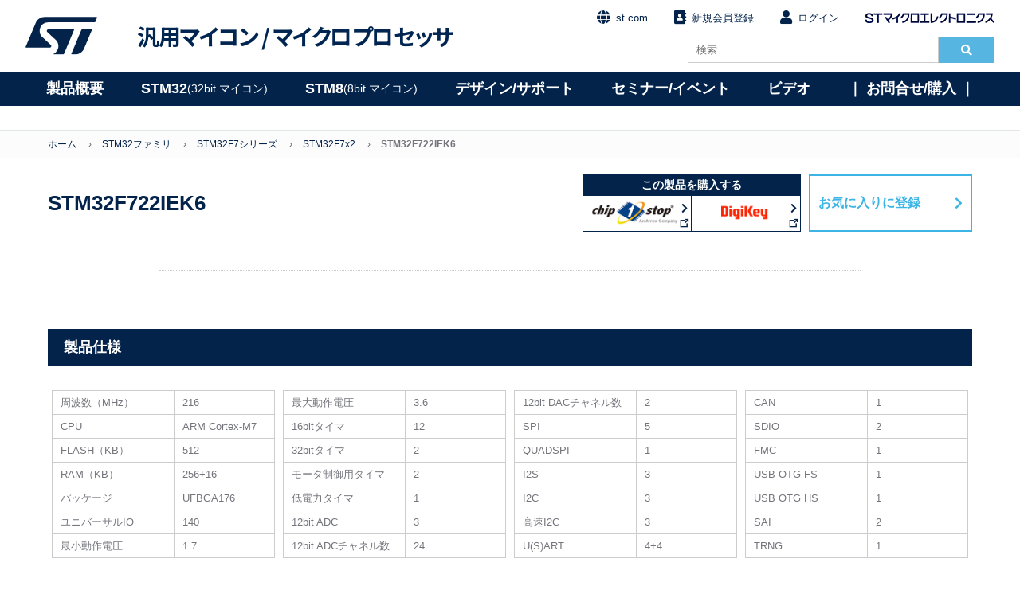

--- FILE ---
content_type: text/html; charset=UTF-8
request_url: https://www.stmcu.jp/stm32/stm32f7/stm32f7x2/12400/
body_size: 128186
content:

<!DOCTYPE html>
<html lang="ja">
<head>
<meta charset="utf-8">
<meta name="viewport" content="width=device-width, initial-scale=1.0">
<meta name="language" content="ja">
<!-- Google Tag Manager -->
<script>(function(w,d,s,l,i){w[l]=w[l]||[];w[l].push({'gtm.start':
new Date().getTime(),event:'gtm.js'});var f=d.getElementsByTagName(s)[0],
j=d.createElement(s),dl=l!='dataLayer'?'&l='+l:'';j.async=true;j.src=
'https://www.googletagmanager.com/gtm.js?id='+i+dl;f.parentNode.insertBefore(j,f);
})(window,document,'script','dataLayer','GTM-PS8K2KF');</script>
<!-- End Google Tag Manager -->
<link rel="icon" type="image/png" href="https://www.stmcu.jp/wp/wp-content/themes/herab/common/images/favicon.ico">
<title>STM32F722IEK6｜製品情報（STM32）｜STM32, STM8ファミリはSTの32bit／8bit汎用マイクロコントローラ製品</title>

		<!-- All in One SEO 4.9.3 - aioseo.com -->
	<meta name="robots" content="max-image-preview:large" />
	<link rel="canonical" href="https://www.stmcu.jp/stm32/stm32f7/stm32f7x2/12400/" />
	<meta name="generator" content="All in One SEO (AIOSEO) 4.9.3" />
		<script type="application/ld+json" class="aioseo-schema">
			{"@context":"https:\/\/schema.org","@graph":[{"@type":"BreadcrumbList","@id":"https:\/\/www.stmcu.jp\/stm32\/stm32f7\/stm32f7x2\/12400\/#breadcrumblist","itemListElement":[{"@type":"ListItem","@id":"https:\/\/www.stmcu.jp#listItem","position":1,"name":"\u30db\u30fc\u30e0","item":"https:\/\/www.stmcu.jp","nextItem":{"@type":"ListItem","@id":"https:\/\/www.stmcu.jp\/stm32\/#listItem","name":"\u88fd\u54c1\u60c5\u5831\uff08STM32\uff09"}},{"@type":"ListItem","@id":"https:\/\/www.stmcu.jp\/stm32\/#listItem","position":2,"name":"\u88fd\u54c1\u60c5\u5831\uff08STM32\uff09","item":"https:\/\/www.stmcu.jp\/stm32\/","nextItem":{"@type":"ListItem","@id":"https:\/\/www.stmcu.jp\/stm32\/stm32f7\/#listItem","name":"STM32F7"},"previousItem":{"@type":"ListItem","@id":"https:\/\/www.stmcu.jp#listItem","name":"\u30db\u30fc\u30e0"}},{"@type":"ListItem","@id":"https:\/\/www.stmcu.jp\/stm32\/stm32f7\/#listItem","position":3,"name":"STM32F7","item":"https:\/\/www.stmcu.jp\/stm32\/stm32f7\/","nextItem":{"@type":"ListItem","@id":"https:\/\/www.stmcu.jp\/stm32\/stm32f7x2\/#listItem","name":"STM32F7x2"},"previousItem":{"@type":"ListItem","@id":"https:\/\/www.stmcu.jp\/stm32\/#listItem","name":"\u88fd\u54c1\u60c5\u5831\uff08STM32\uff09"}},{"@type":"ListItem","@id":"https:\/\/www.stmcu.jp\/stm32\/stm32f7x2\/#listItem","position":4,"name":"STM32F7x2","item":"https:\/\/www.stmcu.jp\/stm32\/stm32f7x2\/","nextItem":{"@type":"ListItem","@id":"https:\/\/www.stmcu.jp\/stm32\/stm32f7\/stm32f7x2\/12400\/#listItem","name":"STM32F722IEK6"},"previousItem":{"@type":"ListItem","@id":"https:\/\/www.stmcu.jp\/stm32\/stm32f7\/#listItem","name":"STM32F7"}},{"@type":"ListItem","@id":"https:\/\/www.stmcu.jp\/stm32\/stm32f7\/stm32f7x2\/12400\/#listItem","position":5,"name":"STM32F722IEK6","previousItem":{"@type":"ListItem","@id":"https:\/\/www.stmcu.jp\/stm32\/stm32f7x2\/#listItem","name":"STM32F7x2"}}]},{"@type":"Organization","@id":"https:\/\/www.stmcu.jp\/#organization","name":"STM32, STM8\u30d5\u30a1\u30df\u30ea\u306fST\u306e32bit\uff0f8bit\u6c4e\u7528\u30de\u30a4\u30af\u30ed\u30b3\u30f3\u30c8\u30ed\u30fc\u30e9\u88fd\u54c1","description":"ST\u306e\u6c4e\u7528\u30de\u30a4\u30af\u30ed\u30b3\u30f3\u30c8\u30ed\u30fc\u30e9\u88fd\u54c1\u30b5\u30a4\u30c8","url":"https:\/\/www.stmcu.jp\/"},{"@type":"WebPage","@id":"https:\/\/www.stmcu.jp\/stm32\/stm32f7\/stm32f7x2\/12400\/#webpage","url":"https:\/\/www.stmcu.jp\/stm32\/stm32f7\/stm32f7x2\/12400\/","name":"STM32F722IEK6 | STM32, STM8\u30d5\u30a1\u30df\u30ea\u306fST\u306e32bit\uff0f8bit\u6c4e\u7528\u30de\u30a4\u30af\u30ed\u30b3\u30f3\u30c8\u30ed\u30fc\u30e9\u88fd\u54c1","inLanguage":"ja","isPartOf":{"@id":"https:\/\/www.stmcu.jp\/#website"},"breadcrumb":{"@id":"https:\/\/www.stmcu.jp\/stm32\/stm32f7\/stm32f7x2\/12400\/#breadcrumblist"},"datePublished":"2017-07-21T20:20:11+09:00","dateModified":"2022-03-09T11:34:09+09:00"},{"@type":"WebSite","@id":"https:\/\/www.stmcu.jp\/#website","url":"https:\/\/www.stmcu.jp\/","name":"STM32, STM8\u30d5\u30a1\u30df\u30ea\u306fST\u306e32bit\uff0f8bit\u6c4e\u7528\u30de\u30a4\u30af\u30ed\u30b3\u30f3\u30c8\u30ed\u30fc\u30e9\u88fd\u54c1","description":"ST\u306e\u6c4e\u7528\u30de\u30a4\u30af\u30ed\u30b3\u30f3\u30c8\u30ed\u30fc\u30e9\u88fd\u54c1\u30b5\u30a4\u30c8","inLanguage":"ja","publisher":{"@id":"https:\/\/www.stmcu.jp\/#organization"}}]}
		</script>
		<!-- All in One SEO -->


<!-- Google Tag Manager for WordPress by gtm4wp.com -->
<script data-cfasync="false" data-pagespeed-no-defer>
	var gtm4wp_datalayer_name = "dataLayer";
	var dataLayer = dataLayer || [];
</script>
<!-- End Google Tag Manager for WordPress by gtm4wp.com -->
<!-- Google Tag Manager for WordPress by gtm4wp.com -->
<!-- GTM Container placement set to off -->
<script data-cfasync="false" data-pagespeed-no-defer type="text/javascript">
	var dataLayer_content = {"pagePostType":"stm32","pagePostType2":"single-stm32","pagePostAuthor":"system"};
	dataLayer.push( dataLayer_content );
</script>
<script data-cfasync="false" data-pagespeed-no-defer type="text/javascript">
	console.warn && console.warn("[GTM4WP] Google Tag Manager container code placement set to OFF !!!");
	console.warn && console.warn("[GTM4WP] Data layer codes are active but GTM container must be loaded using custom coding !!!");
</script>
<!-- End Google Tag Manager for WordPress by gtm4wp.com --><meta property="og:type" content="">
<meta property="og:title" content="">
<meta property="og:description" content="">
<meta property="og:url" content="">
<meta property="og:image" content="">
<meta property="og:site_name" content="">
<meta property="twitter:title" content="">
<meta property="twitter:description" content="">
<meta property="twitter:url" content="">
<meta name="twitter:card" content="summary_large_image">
<link rel="stylesheet" href="https://www.stmcu.jp/wp/wp-content/themes/herab/common/css/normalize.css" type="text/css">
<link rel="stylesheet" href="https://www.stmcu.jp/wp/wp-content/themes/herab/common/css/slick-theme.css">
<link rel="stylesheet" href="https://www.stmcu.jp/wp/wp-content/themes/herab/common/css/slick.css">
<link rel="stylesheet" href="https://www.stmcu.jp/wp/wp-content/themes/herab/common/css/common.css?date=20250117" type="text/css">
<link rel="stylesheet" href="https://www.stmcu.jp/wp/wp-content/themes/herab/common/css/font-awesome.min.css">
<link rel="stylesheet" href="https://www.stmcu.jp/wp/wp-content/themes/herab/common/css/fontawesome.min.css">
<link rel="stylesheet" href="https://www.stmcu.jp/wp/wp-content/themes/herab/common/css/solid.min.css">
<link rel="stylesheet" href="https://www.stmcu.jp/wp/wp-content/themes/herab/common/css/darktooltip.css">
<link rel="stylesheet" href="https://www.stmcu.jp/wp/wp-content/themes/herab/common/css/add.css?date=20220620" type="text/css">
<link rel="stylesheet" href="https://www.stmcu.jp/wp/wp-content/themes/herab/common/css/add_20210303.css?date=20240523" type="text/css">
<link rel="stylesheet" href="https://fonts.googleapis.com/css?family=Noto+Sans+JP:700,900&display=swap&subset=japanese">
<link href="#"/><!-- 会員機能側書換用タグ -->
	
<script src="https://code.jquery.com/jquery-3.6.0.js"></script>
<script src="https://code.jquery.com/jquery-migrate-3.3.2.js"></script>
<script>
jQuery.migrateMute=true
</script>

	
<!--Add dataLayer digitalData-->	
<script language="JavaScript" type="text/javascript">
var digitalData = {
    pageInstanceID: "Homepage", //environment + pageName defined below
    page:{
        pageInfo:{
            pageID:'stmcu.jp', //URL without http and by replacing "/" by ":". In JavaScript can be equal to: (document.location.host+document.location.pathname).replace(/\//gi, ":");
            pageName:'STMCU JP Home',//pageName: breadcrumb
            hierarchie1:'STMCU JP Home', // section to access to the page, same as page.pageInfo.pageName
            hierarchie2:'',
            pageShortName:'STMCU JP Home', // if length>100 characters, keep the same shortname. In the other case, keep the two first section and the last part. example: section1:section11:section123:section1000:page becomes section1:section2:[...]:pages
            server:document.location.hostname, //it will be "www.stmcu.jp"
            destinationURL:document.location.href,//enter the url. If you have a specific pageName. If your app is full Ajax, you have to manually define the location. it will be "https://www.stmcu.jp/"
            isIframe:false,
            contentIframe:false,
            downloadURL:'',//keep blank
            urlShortcut:'',//kepp blank
            breadCrumbs:'STMCU JP',//URL path with / replaced by :
            referringURL:document.referrer, //the referrer of the parent page, not the referrer of your page as it is an iframe. you can try window.parent.document.referrer.
            sysEnv:'desktop',
            previous:{pageShortName:''} // keep blank
        },
        category:{
            primaryCategory:'STMCU JP Home',
            error:'', //only for error page
            Type:'stmcu.jp'
        },
        attributes:{
            language:'Japanese',
            version:'1.0'
        }
    },
    user:[
        {profile:
        [
            {
                profileInfo:{profileID:''},
                attributes:{
                    FailedLogin:false,
                    region:'',
                    userCRMCompany:'',
                    userFunction:'',
                    userLevel:'',
                    userRegCompany:'',
                    TeamspaceName:'',
                    LoggedIn:false
                }
            }
        ]
        }
    ],
    component:'stmcu.jp:',
    environment:'prod',
    site:'stmcu.jp'
}</script>
<script type="text/javascript">
document.addEventListener('DOMContentLoaded', function (event) {
    (function ($) {
        $('form').each(function (i, form) {
          var $form = $(form);

          var once = function () {
            var formStarted = new CustomEvent('formStarted');
            $form[0].dispatchEvent(formStarted);

            console.log('Form has been started');

            once = function () {};
          };
          var onceSubmitted = function () {
            var formSubmitted = new CustomEvent('formSubmitted');
            $form[0].dispatchEvent(formSubmitted);

            console.log('Form has been submitted');

            onceSubmitted = function () {};
          };

          var $controls = $('input:not(:hidden), select', $form);

          $controls.on('change.dtm', function () {
            once();
            $controls.off('change.dtm');
          });
          $form.on('submit.dtm', function (e) {
            onceSubmitted();
            $form.off('submit.dtm');
          });
        });
    })(jQuery);
});
</script>


<!-- Adobe Analytics Production-->
<script src="//assets.adobedtm.com/a86419113799/f1c68b1a9abd/launch-158b1bdc99ea.min.js"></script>

</head>
<body>
<!-- Google Tag Manager (noscript) -->
<noscript><iframe src="https://www.googletagmanager.com/ns.html?id=GTM-PS8K2KF"
height="0" width="0" style="display:none;visibility:hidden"></iframe></noscript>
<!-- End Google Tag Manager (noscript) -->

<!-- Header -->
<div class="layer"></div>
<div class="contents">
<header id="header">
	<div class="container">
		<div class="left">
			<a href="/" class="mark pc"><img src="https://www.stmcu.jp/wp/wp-content/themes/herab/common/images/st-logo-blue.svg" alt="STMicroelectronics"></a>
			<a href="/" class="mark sp"><img src="https://www.stmcu.jp/wp/wp-content/themes/herab/common/images/st-logo-blue.svg" alt="STMicroelectronics"></a>
			<a href="/" class="logo">汎用マイコン / <br class="sp">マイクロプロセッサ</a>
		</div>
		<div class="right">
								<ul class="links no-bullet">
				<li>
					<a href="https://www.st.com/"><i class="fa fa-globe fa-lg"></i>st.com</a>
				</li>
				<li>
					<a href="/member/entry/regist/"><i class="fa fa-address-book fa-lg"></i>新規会員登録</a>
				</li>
				<li>
					<a href="/member/mypage/login/"><i class="fa fa-user fa-lg"></i>ログイン</a>
				</li>
				<li>
					<a href="https://www.st.com/content/st_com/ja.html" target="_blank"><img src="https://www.stmcu.jp/wp/wp-content/themes/herab/common/images/logo_name.png" alt="STマイクロエレクトロニクス"></a>
				</li>
			</ul>
					<div class="search-box clearfix">
				<form method="get" id="form-search" action="https://www.stmcu.jp/">
					<input type="search" name="s" placeholder="検索" class="search-bar" value="">
					<button type="searchsubmit"><i class="fa fa-search"></i></button>
				</form>
			</div>
		</div>
		<span class="fas fa-search" id="SpSearch"></span>
		<div id="Menu-btn">
			<span></span>
		</div>
		
			</div>
	<nav id="globalnavi">
		<span id="goback"><i class="fas fa-angle-left"></i>戻る</span>
		<ul id="globalnavilist">
			<li id="globalnavilist01"><a href="/product/micon">製品概要</a>
				<div class="globalnavisublist">
					<ul>
						<li><a href="/product/micon"><i class="fas fa-angle-right"></i>汎用マイコン/マイクロプロセッサ概要</a></li>
						<li><a href="/product/university"><i class="fas fa-angle-right"></i>ユニバーシティ・プログラム</a></li>
						<li><a href="/product/longevity"><i class="fas fa-angle-right"></i>10年間の供給保証</a></li>
						<li><a href="/product/naming"><i class="fas fa-angle-right"></i>製品品名ルール</a></li>
					</ul>
				</div>
			</li>
			<li id="globalnavilist02"><a href="/stm32family">STM32 <span>(32bit マイコン)</span></a>
				<div class="globalnavisublist">
					<div>
						<h2>Arm<sup>&reg;</sup> Cortex<sup>&reg;</sup>-Mマイコン</h2>
						<ul>
							<li><a href="/stm32family">STM32マイコン概要 <i class="fas fa-angle-right"></i></a></li>
							<li><a class="link-btn" href="/stm32-high-performance-mcus">ハイパフォーマンス</a>
								<div class="child">
									<ul>
										<li><a href="/stm32/stm32n6/">STM32N6（Cortex-M55）</a></li>
										<li><a href="/stm32/stm32h7/">STM32H7（Cortex-M7/M4）</a></li>
										<li><a href="/stm32/stm32f7/">STM32F7（Cortex-M7）</a></li>
										<li><a href="/stm32/stm32h5/">STM32H5（Cortex-M33）</a></li>
										<li><a href="/stm32/stm32f4/">STM32F4（Cortex-M4）</a></li>
										<li><a href="/stm32/stm32f2/">STM32F2（Cortex-M3）</a></li>
									</ul>
								</div>
							</li>
							<li class="margin-01"><a class="link-btn" href="/stm32-mainstream-mcus">メインストリーム</a>
								<div class="child">
									<ul>
										<li><a href="/stm32/stm32g4/">STM32G4（Cortex-M4）</a></li>
										<li><a href="/stm32/stm32f3/">STM32F3（Cortex-M4）</a></li>
										<li><a href="/stm32/stm32f1/">STM32F1（Cortex-M3）</a></li>
										<li><a href="/stm32/stm32g0/">STM32G0（Cortex-M0+）</a></li>
										<li><a href="/stm32/stm32f0/">STM32F0（Cortex-M0）</a></li>
										<li><a href="/stm32/stm32c0/">STM32C0（Cortex-M0+）</a></li>
									</ul>
								</div>
							</li>
						</ul>
					</div>
					<div>
						<ul>
							<li><a class="link-btn" href="/stm32-ultra-low-power-mcus">超低消費電力</a>
								<div class="child">
									<ul>
										<li><a href="/stm32/stm32u3/">STM32U3（Cortex-M33）<span style="color: #e6007e;">New</span></a></li>
										<li><a href="/stm32/stm32u5/">STM32U5（Cortex-M33）</a></li>
										<li><a href="/stm32/stm32l5/">STM32L5（Cortex-M33）</a></li>
										<li><a href="/stm32/stm32l4plus/">STM32L4+（Cortex-M4）</a></li>
										<li><a href="/stm32/stm32l4/">STM32L4（Cortex-M4）</a></li>
										<li><a href="/stm32/stm32l1/">STM32L1（Cortex-M3）</a></li>
										<li><a href="/stm32/stm32u0/">STM32U0（Cortex-M0+）</a></li>
										<li><a href="/stm32/stm32l0/">STM32L0（Cortex-M0+）</a></li>
									</ul>
								</div>
							</li>
							<li class="margin-02"><a class="link-btn" href="/stm32-wireless-mcus">ワイヤレス</a>
								<div class="child">
									<ul>
										<li><a href="/stm32/stm32wba/">STM32WBA（Cortex-M33）<span style="color: #e6007e;">New</span></a></li>
										<li><a href="/stm32/stm32wb/">STM32WB（Cortex-M4/M0+）</a></li>
										<li><a href="/stm32/stm32wl/">STM32WL（Cortex-M4）</a></li>
										<li><a href="/stm32/stm32wb0/">STM32WB0（Cortex-M0+）</a></li>

									</ul>
								</div>
							</li>
						</ul>
					</div>
					<div class="a-micro-area">
						<h2>Arm<sup>&reg;</sup> Cortex<sup>&reg;</sup>-Aマイクロプロセッサ</h2>
						<ul>
							<li><a class="link-btn" href="/stm32-arm-cortex-mpus">STM32マイクロプロセッサ概要</a>
								<div class="child">
									<ul>
										<li><a href="/stm32/stm32mp2/">STM32MP2（Cortex-A35/M33）</a></li>
										<li><a href="/stm32/stm32mp1/">STM32MP1（Cortex-A7/M4）</a></li>
									</ul>
								</div>
							</li>
						</ul>
					</div>
				</div>
			</li>
			<li id="globalnavilist03"><a href="/stm8family">STM8 <span>(8bit マイコン) </span></a>
				<div class="globalnavisublist">
					<ul>
						<li><a href="/stm8family">STM8マイコン概要 <i class="fas fa-angle-right"></i></a>
							<div class="child">
								<ul>
									<li><a class="link-btn" href="/stm8/stm8s/">メインストリーム</a></li>
									<li><a href="/stm8/stm8s/">STM8S</a></li>
									<li><a class="link-btn" href="/stm8/stm8l/">超低消費電力</a></li>
									<li><a href="/stm8/stm8l/">STM8L</a></li>
									<li><a class="link-btn" href="/stm8/stm8af/">車載用</a></li>
									<li><a href="/stm8/stm8af/">STM8AF</a></li>
									<li><a class="link-btn" href="/stm8/stm8al/">車載用 超低消費電力</a></li>
									<li><a href="/stm8/stm8al/">STM8AL</a></li>
								</ul>
							</div>
						</li>
					</ul>
				</div>
			</li>
			<!-- デザイン/サポート -->
			<li id="globalnavilist04"><a href="/design">デザイン/サポート</a>
				<div class="globalnavisublist">
					<div>
						<ul>
							<!--li><a href="/stm8/stm8al/">STM8AL</a></li-->
							<li><a href="/design"><i class="fas fa-angle-right"></i>ドキュメント</a>
								<div class="child">
									<ul>
										<li><a href="/design/document/datasheet/">データシート</a></li>
										<li><a href="/design/document/errata_sheet/">エラッタ</a></li>
										<li><a href="/design/document/reference_manual/">リファレンス マニュアル</a></li>
										<li><a href="/design/document/reference_manual_j/">リファレンス マニュアル（日本語）</a></li>
										<li><a href="/design/document/programming_manual/">プログラミング マニュアル</a></li>
										<li><a href="/design/document/application_note/">アプリケーション ノート</a></li>
										<li><a href="/design/document/application_note_j/">アプリケーション ノート（日本語）</a></li>
										<li><a href="/design/document/technical_note/">技術ノート（日本語）</a></li>
										<li><a href="/design/document/users_manual/">ユーザ マニュアル</a></li>
										<li><a href="/design/document/users_manual_j/">ユーザ マニュアル（日本語）</a></li>
										<li><a href="/design/document/brochure_j/">カタログ（日本語）</a></li>
										<li><a href="/design/document/presentation_j/">プレゼンテーション（日本語）</a></li>
										<li><a href="/design/document/training-materials_j/">トレーニング資料（日本語）</a></li>
										<li><a href="/white-paper-index/">ホワイトペーパー（日本語）</a></li>
										<li><a href="/design/document/other-document/">その他</a></li>
									</ul>
								</div>
							</li>
						</ul>
					</div>
					<div>
						<ul>
							<li><a href="/design"><i class="fas fa-angle-right"></i>ハードウェア開発環境</a>
								<div class="child">
									<ul>
										<li><a href="/design/hwdevelop/nucleo/">STM32 / STM8 Nucleo開発ボード</a></li>
										<li><a href="/design/hwdevelop/x-nucleo/ ">X-NUCLEO機能拡張ボード</a></li>
										<li><a href="/design/hwdevelop/eval/">評価ボード（EVALボード）</a></li>
										<li><a href="/design/hwdevelop/discovery/">STM32 / STM8 Discovery開発ボード</a></li>
										<li><a href="/design/hwdevelop/debugger/">デバッガ</a></li>
										<li><a href="/design/hwdevelop/cad/">CAD</a></li>
										<li><a href="/design/hwdevelop/other/">その他</a></li>
									</ul>
								</div>
							</li>
							<li><a href="/design"><i class="fas fa-angle-right"></i>ソフトウェア開発環境</a>
								<div class="child">
									<ul>
										<li><a href="/design/sw_dev/firmware/">ファームウェア</a></li>
										<li><a href="/design/sw_dev/pc_soft/">PCソフト</a></li>
										<!-- <li><a href="/design/sw_dev/other-sw_dev/">その他</a></li> -->
									</ul>
								</div>
							</li>
						</ul>
					</div>
					<div>
						<ul>
							<li><a href="/design"><i class="fas fa-angle-right"></i>パートナーソリューション</a>
								<div class="child">
									<ul>
										<li><a href="/design/thirdparty/unity_dev/">統合開発環境</a></li>
										<li><a href="/design/thirdparty/3rd_debugger/">デバッガ</a></li>
										<li><a href="/design/thirdparty/os/">OS</a></li>
										<li><a href="/design/thirdparty/middleware/">ミドルウェア</a></li>
										<li><a href="/design/thirdparty/embedded_ai/">組込みAI / IoT / クラウドサービス</a></li>
										<li><a href="/design/thirdparty/clock_hw/">クロック周辺ハードウェア</a></li>
										<!-- li><a href="/design/thirdparty/3rd_eval/">評価ボード</a></li -->
										<li><a href="/design/thirdparty/programmer/">プログラマ / 書込みサービス</a></li>
										<li><a href="/design/thirdparty/sw_hw_dev/">設計・開発委託</a></li>
										<li><a href="/design/thirdparty/development_support_tool/">開発支援ツール</a></li>
										<li><a href="/design/thirdparty/other-thirdparty/">その他</a></li>
									</ul>
								</div>
							</li>
						</ul>
					</div>
					<div>
						<ul>
							<li><!-- <a href="/beginners/"> --><i class="fas fa-angle-right"></i>技術･製品解説<!-- </a> -->
								<div class="child">
									<ul>
										<li><a href="/technical/hint/">開発のヒント</a></li>
										<li><a href="/beginners/"><span style="color: #e6007e;">【NEW】</span>マイコン技術連載（EDN Japan）</a></li>
										<li><a href="/beginners-2/"><span style="color: #e6007e;">【NEW】</span>MPU技術連載（EDN Japan）</a></li>
										<li><a href="/monthly-update/">マンスリーニュースレター</a></li>
										<li><a href="/technical/blog/">技術関連ブログ</a></li>
									</ul>
								</div>
							</li>
							<li><a href="/product/university/"><i class="fas fa-angle-right"></i>ユニバーシティ・プログラム</a></li>
							<li><a href="/faq/"><i class="fas fa-angle-right"></i>FAQ</a></li>
						</ul>
					</div>
				</div>
			</li>
			<!-- /デザイン/サポート -->
			<li id="globalnavilist05"><a href="/event">セミナー/イベント</a>
				<div class="globalnavisublist">
					<ul>
						<li><a href="/event"><i class="fas fa-angle-right"></i>セミナー</a></li>
						<li><a href="/event/#event"><i class="fas fa-angle-right"></i>イベント</a></li>
						<!-- <li><a href="/video/"><i class="fas fa-angle-right"></i>ビデオ</a></li> -->
					</ul>
				</div>
			</li>
			<li id="globalnavilist06"><a href="/video/">ビデオ</a>
				<div class="globalnavisublist">
					<ul>
						<li><a href="/video/event-video/"><i class="fas fa-angle-right"></i>イベント・アーカイブ動画</a></li>
						<li><a href="/video/handson/"><i class="fas fa-angle-right"></i>体験実習ビデオ</a></li>
						<li><a href="/video/olt/"><i class="fas fa-angle-right"></i>STM32 Online Training</a></li>
						<li><a href="/video/library/"><i class="fas fa-angle-right"></i>STM32ビデオライブラリ</a></li>
				</ul>
			</div>
			</li>
			<li id="globalnavilist07"><a href="/inquiry/">｜&nbsp;お問合せ/購入&nbsp;｜</a>
				<div class="globalnavisublist">
					<ul>
						<li><a href="/inquiry"><i class="fas fa-angle-right"></i>STオフィス</a></li>
						<li><a href="/inquiry"><i class="fas fa-angle-right"></i>販売代理店一覧</a></li>
						<li><a href="/onlineshop/"><i class="fas fa-angle-right"></i>オンラインショップ</a></li>
				</ul>
			</div>
			</li>
		</ul>

	</nav>
</header>
<!-- /Header -->

<!-- BreadCrumb -->
<div id="breadcrumbs">
	<ul class="container clearfix">
		<li><a href="/">ホーム</a></li>
		<li><a href="https://www.stmcu.jp/stm32family">STM32ファミリ</a></li>
		<li><a href="https://www.stmcu.jp/stm32/stm32f7/">STM32F7シリーズ</a></li>
					<li><a href="https://www.stmcu.jp/stm32/stm32f7x2/">STM32F7x2</a></li>
				<li class="current">STM32F722IEK6</li>
	</ul>
</div>
<!-- /BreadCrumb -->
<!-- Contents -->
<article id="contents">
	<script src="https://cdnjs.cloudflare.com/ajax/libs/jQuery-rwdImageMaps/1.6/jquery.rwdImageMaps.min.js"></script>
	<header id="header-link">
		<h1>STM32F722IEK6</h1>
						<div class="link-buy">
					<h3>この製品を購入する</h3>
					<ul class="flex double">
													<li>
								<a href="http://www.chip1stop.com/search.do?zaikoFlg=on&makerCd=STMI&keyword=STM32F722IEK6&cid=STM32F722IEK6" target="_blank" onclick="gtag('event', 'chip1stop', {'page_title': 'STM32F7シリーズ &gt; STM32F7x2 &gt; STM32F722IEK6','link_url': 'http://www.chip1stop.com/search.do?zaikoFlg=on&amp;makerCd=STMI&amp;keyword=STM32F722IEK6&amp;cid=STM32F722IEK6','send_to': 'G-E2N85GJMBP'});">
									<img class="logo-chipstop" src="../../../../common/images/logo-chipstop-double.png">
								</a>
							</li>
																			<li>
								<a href="https://www.digikey.jp/ja/products?mpart=STM32F722IEK6&utm_source=497&utm_medium=supplier&utm_campaign=buynow" target="_blank" onclick="gtag('event', 'digikey', {'page_title': 'STM32F7シリーズ &gt; STM32F7x2 &gt; STM32F722IEK6','link_url': 'https://www.digikey.jp/ja/products?mpart=STM32F722IEK6&amp;utm_source=497&amp;utm_medium=supplier&amp;utm_campaign=buynow','send_to': 'G-E2N85GJMBP'});">
									<img class="logo-chipstop" src="../../../../common/images/logo-digikey.png">
								</a>
							</li>
												
					</ul>
				</div>
		
					<a class="modal-open-bookmark" href="javascript:void(0)" onclick="gtag('event', 'favorite', {'page_title': 'STM32F7シリーズ &gt; STM32F7x2 &gt; STM32F722IEK6','page_location': 'https://www.stmcu.jp/stm32/stm32f7/stm32f7x2/12400/','send_to': 'G-E2N85GJMBP'});">お気に入りに登録</a>
		
	</header>
	<section class="wrap">
		<div class="description">
			<h2></h2>
			<div>
											</div>
		</div>
			</section>
	<section>
					<!-- 製品仕様 -->
			<h3 class="table-title-sub">製品仕様</h3>
			<div class="table-open" id="parameter-table">
				<table>
											<tr>
							<td class="parameter">周波数（MHz）</td>
							<td class="value">216</td>
						</tr>
											<tr>
							<td class="parameter">CPU</td>
							<td class="value">ARM Cortex-M7</td>
						</tr>
											<tr>
							<td class="parameter">FLASH（KB）</td>
							<td class="value">512</td>
						</tr>
											<tr>
							<td class="parameter">RAM（KB）</td>
							<td class="value">256+16</td>
						</tr>
											<tr>
							<td class="parameter">パッケージ</td>
							<td class="value">UFBGA176</td>
						</tr>
											<tr>
							<td class="parameter">ユニバーサルIO</td>
							<td class="value">140</td>
						</tr>
											<tr>
							<td class="parameter">最小動作電圧</td>
							<td class="value">1.7</td>
						</tr>
					</table>
<table>						<tr>
							<td class="parameter">最大動作電圧</td>
							<td class="value">3.6</td>
						</tr>
											<tr>
							<td class="parameter">16bitタイマ</td>
							<td class="value">12</td>
						</tr>
											<tr>
							<td class="parameter">32bitタイマ</td>
							<td class="value">2</td>
						</tr>
											<tr>
							<td class="parameter">モータ制御用タイマ</td>
							<td class="value">2</td>
						</tr>
											<tr>
							<td class="parameter">低電力タイマ</td>
							<td class="value">1</td>
						</tr>
											<tr>
							<td class="parameter">12bit ADC</td>
							<td class="value">3</td>
						</tr>
											<tr>
							<td class="parameter">12bit ADCチャネル数</td>
							<td class="value">24</td>
						</tr>
					</table>
<table>						<tr>
							<td class="parameter">12bit DACチャネル数</td>
							<td class="value">2</td>
						</tr>
											<tr>
							<td class="parameter">SPI</td>
							<td class="value">5</td>
						</tr>
											<tr>
							<td class="parameter">QUADSPI</td>
							<td class="value">1</td>
						</tr>
											<tr>
							<td class="parameter">I2S</td>
							<td class="value">3</td>
						</tr>
											<tr>
							<td class="parameter">I2C</td>
							<td class="value">3</td>
						</tr>
											<tr>
							<td class="parameter">高速I2C</td>
							<td class="value">3</td>
						</tr>
											<tr>
							<td class="parameter">U(S)ART</td>
							<td class="value">4+4</td>
						</tr>
					</table>
<table>						<tr>
							<td class="parameter">CAN</td>
							<td class="value">1</td>
						</tr>
											<tr>
							<td class="parameter">SDIO</td>
							<td class="value">2</td>
						</tr>
											<tr>
							<td class="parameter">FMC</td>
							<td class="value">1</td>
						</tr>
											<tr>
							<td class="parameter">USB OTG FS</td>
							<td class="value">1</td>
						</tr>
											<tr>
							<td class="parameter">USB OTG HS</td>
							<td class="value">1</td>
						</tr>
											<tr>
							<td class="parameter">SAI</td>
							<td class="value">2</td>
						</tr>
											<tr>
							<td class="parameter">TRNG</td>
							<td class="value">1</td>
						</tr>
									</table>
			</div>
			<!-- /製品パラメータ -->
				
		<!-- エクセルファイルDL -->
		<form method="GET" action="https://www.stmcu.jp/downloader_stm32">
			<input type="hidden" name= "entry" value="12400">
			<input type="hidden" name= "entryname" value="STM32F722IEK6">
			<div class="dl-xlsx-btn"><input type="submit" value="エクセルファイルでダウンロード"></div>
		</form>
		<!-- /エクセルファイルDL -->
		
		<!-- デザイン/サポート -->
		
<div class="document-dl">
	<h2>ドキュメントダウンロード</h2>
	<ul class="flex dl-menu">
					<li><a href="#document">ドキュメント</a></li>
					<li><a href="#hwdevelop">HW開発環境</a></li>
					<li><a href="#sw_dev">SW開発環境</a></li>
					<li><a href="#thirdparty">パートナーソリューション</a></li>
			</ul>
																					<div id="model_94" class="modal js-modal">
							<div class="modal__bg js-modal-close"></div>
							<div class="modal__content">
								<div class="table document-ex" id="t-datasheet">
									<ul id="title_model_94" class="title" style="display:none">
										<li class="number sort" data-sortclass="number" data-sorttype="string">文書番号</li>
																																<li class="download">英語最新版ダウンロード<br>（st.com）</li>
																														<!--
										<li class="log">履歴／詳細情報</li>
										-->
																						<li class="information">概要</li>
																				<li class="related sort" data-sortclass="related" data-sorttype="string">関連製品</li>
										<li class="notes">
																							お気に入り<br>登録
																					</li>
									</ul>
									<div class="setdata-94  stripe"><img class="" src="https://www.stmcu.jp/wp/wp-content/themes/herab/common/images/loading01.png" alt="ロード中"></div>
								</div>
								<a class="js-modal-close" href=""><i class="fas fa-times-circle"></i><span>閉じる</span></a>
							</div>
							<script>
								$(function(){
									$(".clicker-model_94").click(function(){
										var json = JSON.parse('{"post_type":"design","meta_query":{"relation":"OR","0":{"key":"kanren_%_entry","compare":"=","value":12400},"1":{"key":"series32_%_series32cat","compare":"=","value":109},"2":{"key":"series32_%_series32cat","compare":"=","value":110}},"tax_query":[{"taxonomy":"designcat","field":"slug","terms":"datasheet"}],"orderby":"title","order":"ASC"}');
										$.ajax({
											url: 'https://www.stmcu.jp/get_parts/',
											type: 'POST',
											async: false,
											dataType: 'html',
											cache : false,
											async: true, // 非同期で取得
											data : {
												'data':json,
												'page_title':'STM32F722IEK6',
												'query_term':'datasheet',
												'parent_slug':'stm32f7',
												'term_slug':'stm32f7',
												'term_name':'STM32F7x2',
												'clicker_id':'0',
												'mode':'document'
											},
										}).done(function(response) {
											$("#title_model_94").show();
											$(".setdata-94").html(response);

											$('.related').collapser({
												mode: 'chars',
												truncate: 120,
												effect: 'slide',
												controlBtn: 'morebtn',
												showText: 'さらに表示',
												hideText: '閉じる',
												showClass: 'show-class',
												hideClass: 'hide-class'
											});

										}).error(function(xhr,ajaxOptions,throwError){
											console.log("エラー");
										});
									});
								});
							</script>
						</div>
																																			<div id="model_93" class="modal js-modal">
							<div class="modal__bg js-modal-close"></div>
							<div class="modal__content">
								<div class="table document-ex" id="t-errata_sheet">
									<ul id="title_model_93" class="title" style="display:none">
										<li class="number sort" data-sortclass="number" data-sorttype="string">文書番号</li>
																																<li class="download">英語最新版ダウンロード<br>（st.com）</li>
																														<!--
										<li class="log">履歴／詳細情報</li>
										-->
																						<li class="information">概要</li>
																				<li class="related sort" data-sortclass="related" data-sorttype="string">関連製品</li>
										<li class="notes">
																							お気に入り<br>登録
																					</li>
									</ul>
									<div class="setdata-93  stripe"><img class="" src="https://www.stmcu.jp/wp/wp-content/themes/herab/common/images/loading01.png" alt="ロード中"></div>
								</div>
								<a class="js-modal-close" href=""><i class="fas fa-times-circle"></i><span>閉じる</span></a>
							</div>
							<script>
								$(function(){
									$(".clicker-model_93").click(function(){
										var json = JSON.parse('{"post_type":"design","meta_query":{"relation":"OR","0":{"key":"kanren_%_entry","compare":"=","value":12400},"1":{"key":"series32_%_series32cat","compare":"=","value":109},"2":{"key":"series32_%_series32cat","compare":"=","value":110}},"tax_query":[{"taxonomy":"designcat","field":"slug","terms":"errata_sheet"}],"orderby":"title","order":"ASC"}');
										$.ajax({
											url: 'https://www.stmcu.jp/get_parts/',
											type: 'POST',
											async: false,
											dataType: 'html',
											cache : false,
											async: true, // 非同期で取得
											data : {
												'data':json,
												'page_title':'STM32F722IEK6',
												'query_term':'errata_sheet',
												'parent_slug':'stm32f7',
												'term_slug':'stm32f7',
												'term_name':'STM32F7x2',
												'clicker_id':'0',
												'mode':'document'
											},
										}).done(function(response) {
											$("#title_model_93").show();
											$(".setdata-93").html(response);

											$('.related').collapser({
												mode: 'chars',
												truncate: 120,
												effect: 'slide',
												controlBtn: 'morebtn',
												showText: 'さらに表示',
												hideText: '閉じる',
												showClass: 'show-class',
												hideClass: 'hide-class'
											});

										}).error(function(xhr,ajaxOptions,throwError){
											console.log("エラー");
										});
									});
								});
							</script>
						</div>
																																			<div id="model_91" class="modal js-modal">
							<div class="modal__bg js-modal-close"></div>
							<div class="modal__content">
								<div class="table document-ex" id="t-reference_manual">
									<ul id="title_model_91" class="title" style="display:none">
										<li class="number sort" data-sortclass="number" data-sorttype="string">文書番号</li>
																																<li class="download">英語最新版ダウンロード<br>（st.com）</li>
																																<li class="japanese sort" data-sortclass="japanese" data-sorttype="empty">日本語版</li>
																				<!--
										<li class="log">履歴／詳細情報</li>
										-->
																						<li class="information">概要</li>
																				<li class="related sort" data-sortclass="related" data-sorttype="string">関連製品</li>
										<li class="notes">
																							お気に入り<br>登録
																					</li>
									</ul>
									<div class="setdata-91  stripe"><img class="" src="https://www.stmcu.jp/wp/wp-content/themes/herab/common/images/loading01.png" alt="ロード中"></div>
								</div>
								<a class="js-modal-close" href=""><i class="fas fa-times-circle"></i><span>閉じる</span></a>
							</div>
							<script>
								$(function(){
									$(".clicker-model_91").click(function(){
										var json = JSON.parse('{"post_type":"design","meta_query":{"relation":"OR","0":{"key":"kanren_%_entry","compare":"=","value":12400},"1":{"key":"series32_%_series32cat","compare":"=","value":109},"2":{"key":"series32_%_series32cat","compare":"=","value":110}},"tax_query":[{"taxonomy":"designcat","field":"slug","terms":"reference_manual"}],"orderby":"title","order":"ASC"}');
										$.ajax({
											url: 'https://www.stmcu.jp/get_parts/',
											type: 'POST',
											async: false,
											dataType: 'html',
											cache : false,
											async: true, // 非同期で取得
											data : {
												'data':json,
												'page_title':'STM32F722IEK6',
												'query_term':'reference_manual',
												'parent_slug':'stm32f7',
												'term_slug':'stm32f7',
												'term_name':'STM32F7x2',
												'clicker_id':'0',
												'mode':'document'
											},
										}).done(function(response) {
											$("#title_model_91").show();
											$(".setdata-91").html(response);

											$('.related').collapser({
												mode: 'chars',
												truncate: 120,
												effect: 'slide',
												controlBtn: 'morebtn',
												showText: 'さらに表示',
												hideText: '閉じる',
												showClass: 'show-class',
												hideClass: 'hide-class'
											});

										}).error(function(xhr,ajaxOptions,throwError){
											console.log("エラー");
										});
									});
								});
							</script>
						</div>
																																								<div id="model_83" class="modal js-modal">
							<div class="modal__bg js-modal-close"></div>
							<div class="modal__content">
								<div class="table document-ex" id="t-programming_manual">
									<ul id="title_model_83" class="title" style="display:none">
										<li class="number sort" data-sortclass="number" data-sorttype="string">文書番号</li>
																																<li class="download">英語最新版ダウンロード<br>（st.com）</li>
																																<li class="japanese sort" data-sortclass="japanese" data-sorttype="empty">日本語版</li>
																				<!--
										<li class="log">履歴／詳細情報</li>
										-->
																						<li class="information">概要</li>
																				<li class="related sort" data-sortclass="related" data-sorttype="string">関連製品</li>
										<li class="notes">
																							お気に入り<br>登録
																					</li>
									</ul>
									<div class="setdata-83  stripe"><img class="" src="https://www.stmcu.jp/wp/wp-content/themes/herab/common/images/loading01.png" alt="ロード中"></div>
								</div>
								<a class="js-modal-close" href=""><i class="fas fa-times-circle"></i><span>閉じる</span></a>
							</div>
							<script>
								$(function(){
									$(".clicker-model_83").click(function(){
										var json = JSON.parse('{"post_type":"design","meta_query":{"relation":"OR","0":{"key":"kanren_%_entry","compare":"=","value":12400},"1":{"key":"series32_%_series32cat","compare":"=","value":109},"2":{"key":"series32_%_series32cat","compare":"=","value":110}},"tax_query":[{"taxonomy":"designcat","field":"slug","terms":"programming_manual"}],"orderby":"title","order":"ASC"}');
										$.ajax({
											url: 'https://www.stmcu.jp/get_parts/',
											type: 'POST',
											async: false,
											dataType: 'html',
											cache : false,
											async: true, // 非同期で取得
											data : {
												'data':json,
												'page_title':'STM32F722IEK6',
												'query_term':'programming_manual',
												'parent_slug':'stm32f7',
												'term_slug':'stm32f7',
												'term_name':'STM32F7x2',
												'clicker_id':'0',
												'mode':'document'
											},
										}).done(function(response) {
											$("#title_model_83").show();
											$(".setdata-83").html(response);

											$('.related').collapser({
												mode: 'chars',
												truncate: 120,
												effect: 'slide',
												controlBtn: 'morebtn',
												showText: 'さらに表示',
												hideText: '閉じる',
												showClass: 'show-class',
												hideClass: 'hide-class'
											});

										}).error(function(xhr,ajaxOptions,throwError){
											console.log("エラー");
										});
									});
								});
							</script>
						</div>
																																			<div id="model_90" class="modal js-modal">
							<div class="modal__bg js-modal-close"></div>
							<div class="modal__content">
								<div class="table document-ex" id="t-application_note">
									<ul id="title_model_90" class="title" style="display:none">
										<li class="number sort" data-sortclass="number" data-sorttype="string">文書番号</li>
																																<li class="download">英語最新版ダウンロード<br>（st.com）</li>
																																<li class="japanese sort" data-sortclass="japanese" data-sorttype="empty">日本語版</li>
																				<!--
										<li class="log">履歴／詳細情報</li>
										-->
																						<li class="information">概要</li>
																				<li class="related sort" data-sortclass="related" data-sorttype="string">関連製品</li>
										<li class="notes">
																							お気に入り<br>登録
																					</li>
									</ul>
									<div class="setdata-90  stripe"><img class="" src="https://www.stmcu.jp/wp/wp-content/themes/herab/common/images/loading01.png" alt="ロード中"></div>
								</div>
								<a class="js-modal-close" href=""><i class="fas fa-times-circle"></i><span>閉じる</span></a>
							</div>
							<script>
								$(function(){
									$(".clicker-model_90").click(function(){
										var json = JSON.parse('{"post_type":"design","meta_query":{"relation":"OR","0":{"key":"kanren_%_entry","compare":"=","value":12400},"1":{"key":"series32_%_series32cat","compare":"=","value":109},"2":{"key":"series32_%_series32cat","compare":"=","value":110}},"tax_query":[{"taxonomy":"designcat","field":"slug","terms":"application_note"}],"orderby":"title","order":"ASC"}');
										$.ajax({
											url: 'https://www.stmcu.jp/get_parts/',
											type: 'POST',
											async: false,
											dataType: 'html',
											cache : false,
											async: true, // 非同期で取得
											data : {
												'data':json,
												'page_title':'STM32F722IEK6',
												'query_term':'application_note',
												'parent_slug':'stm32f7',
												'term_slug':'stm32f7',
												'term_name':'STM32F7x2',
												'clicker_id':'0',
												'mode':'document'
											},
										}).done(function(response) {
											$("#title_model_90").show();
											$(".setdata-90").html(response);

											$('.related').collapser({
												mode: 'chars',
												truncate: 120,
												effect: 'slide',
												controlBtn: 'morebtn',
												showText: 'さらに表示',
												hideText: '閉じる',
												showClass: 'show-class',
												hideClass: 'hide-class'
											});

										}).error(function(xhr,ajaxOptions,throwError){
											console.log("エラー");
										});
									});
								});
							</script>
						</div>
																																			<div id="model_89" class="modal js-modal">
							<div class="modal__bg js-modal-close"></div>
							<div class="modal__content">
								<div class="table document-ex" id="t-application_note_j">
									<ul id="title_model_89" class="title" style="display:none">
										<li class="number sort" data-sortclass="number" data-sorttype="string">文書番号</li>
																																<li class="download">英語最新版ダウンロード<br>（st.com）</li>
																																<li class="japanese sort" data-sortclass="japanese" data-sorttype="empty">日本語版</li>
																				<!--
										<li class="log">履歴／詳細情報</li>
										-->
																						<li class="information">概要</li>
																				<li class="related sort" data-sortclass="related" data-sorttype="string">関連製品</li>
										<li class="notes">
																							お気に入り<br>登録
																					</li>
									</ul>
									<div class="setdata-89  stripe"><img class="" src="https://www.stmcu.jp/wp/wp-content/themes/herab/common/images/loading01.png" alt="ロード中"></div>
								</div>
								<a class="js-modal-close" href=""><i class="fas fa-times-circle"></i><span>閉じる</span></a>
							</div>
							<script>
								$(function(){
									$(".clicker-model_89").click(function(){
										var json = JSON.parse('{"post_type":"design","meta_query":{"relation":"OR","0":{"key":"kanren_%_entry","compare":"=","value":12400},"1":{"key":"series32_%_series32cat","compare":"=","value":109},"2":{"key":"series32_%_series32cat","compare":"=","value":110}},"tax_query":[{"taxonomy":"designcat","field":"slug","terms":"application_note_j"}],"orderby":"title","order":"ASC"}');
										$.ajax({
											url: 'https://www.stmcu.jp/get_parts/',
											type: 'POST',
											async: false,
											dataType: 'html',
											cache : false,
											async: true, // 非同期で取得
											data : {
												'data':json,
												'page_title':'STM32F722IEK6',
												'query_term':'application_note_j',
												'parent_slug':'stm32f7',
												'term_slug':'stm32f7',
												'term_name':'STM32F7x2',
												'clicker_id':'0',
												'mode':'document'
											},
										}).done(function(response) {
											$("#title_model_89").show();
											$(".setdata-89").html(response);

											$('.related').collapser({
												mode: 'chars',
												truncate: 120,
												effect: 'slide',
												controlBtn: 'morebtn',
												showText: 'さらに表示',
												hideText: '閉じる',
												showClass: 'show-class',
												hideClass: 'hide-class'
											});

										}).error(function(xhr,ajaxOptions,throwError){
											console.log("エラー");
										});
									});
								});
							</script>
						</div>
																																			<div id="model_88" class="modal js-modal">
							<div class="modal__bg js-modal-close"></div>
							<div class="modal__content">
								<div class="table document-ex" id="t-technical_note">
									<ul id="title_model_88" class="title" style="display:none">
										<li class="number sort" data-sortclass="number" data-sorttype="string">文書番号</li>
																						<li class="member sort" data-sortclass="member" data-sorttype="empty">会員専用</li>
																																										<li class="japanese sort" data-sortclass="japanese" data-sorttype="empty">日本語版</li>
																				<!--
										<li class="log">履歴／詳細情報</li>
										-->
																				<li class="related sort" data-sortclass="related" data-sorttype="string">関連製品</li>
										<li class="notes">
																							お気に入り<br>登録
																					</li>
									</ul>
									<div class="setdata-88  stripe"><img class="" src="https://www.stmcu.jp/wp/wp-content/themes/herab/common/images/loading01.png" alt="ロード中"></div>
								</div>
								<a class="js-modal-close" href=""><i class="fas fa-times-circle"></i><span>閉じる</span></a>
							</div>
							<script>
								$(function(){
									$(".clicker-model_88").click(function(){
										var json = JSON.parse('{"post_type":"design","meta_query":{"relation":"OR","0":{"key":"kanren_%_entry","compare":"=","value":12400},"1":{"key":"series32_%_series32cat","compare":"=","value":109},"2":{"key":"series32_%_series32cat","compare":"=","value":110}},"tax_query":[{"taxonomy":"designcat","field":"slug","terms":"technical_note"}],"orderby":"title","order":"ASC"}');
										$.ajax({
											url: 'https://www.stmcu.jp/get_parts/',
											type: 'POST',
											async: false,
											dataType: 'html',
											cache : false,
											async: true, // 非同期で取得
											data : {
												'data':json,
												'page_title':'STM32F722IEK6',
												'query_term':'technical_note',
												'parent_slug':'stm32f7',
												'term_slug':'stm32f7',
												'term_name':'STM32F7x2',
												'clicker_id':'0',
												'mode':'document'
											},
										}).done(function(response) {
											$("#title_model_88").show();
											$(".setdata-88").html(response);

											$('.related').collapser({
												mode: 'chars',
												truncate: 120,
												effect: 'slide',
												controlBtn: 'morebtn',
												showText: 'さらに表示',
												hideText: '閉じる',
												showClass: 'show-class',
												hideClass: 'hide-class'
											});

										}).error(function(xhr,ajaxOptions,throwError){
											console.log("エラー");
										});
									});
								});
							</script>
						</div>
																																			<div id="model_87" class="modal js-modal">
							<div class="modal__bg js-modal-close"></div>
							<div class="modal__content">
								<div class="table document-ex" id="t-users_manual">
									<ul id="title_model_87" class="title" style="display:none">
										<li class="number sort" data-sortclass="number" data-sorttype="string">文書番号</li>
																																<li class="download">英語最新版ダウンロード<br>（st.com）</li>
																																<li class="japanese sort" data-sortclass="japanese" data-sorttype="empty">日本語版</li>
																				<!--
										<li class="log">履歴／詳細情報</li>
										-->
																						<li class="information">概要</li>
																				<li class="related sort" data-sortclass="related" data-sorttype="string">関連製品</li>
										<li class="notes">
																							お気に入り<br>登録
																					</li>
									</ul>
									<div class="setdata-87  stripe"><img class="" src="https://www.stmcu.jp/wp/wp-content/themes/herab/common/images/loading01.png" alt="ロード中"></div>
								</div>
								<a class="js-modal-close" href=""><i class="fas fa-times-circle"></i><span>閉じる</span></a>
							</div>
							<script>
								$(function(){
									$(".clicker-model_87").click(function(){
										var json = JSON.parse('{"post_type":"design","meta_query":{"relation":"OR","0":{"key":"kanren_%_entry","compare":"=","value":12400},"1":{"key":"series32_%_series32cat","compare":"=","value":109},"2":{"key":"series32_%_series32cat","compare":"=","value":110}},"tax_query":[{"taxonomy":"designcat","field":"slug","terms":"users_manual"}],"orderby":"title","order":"ASC"}');
										$.ajax({
											url: 'https://www.stmcu.jp/get_parts/',
											type: 'POST',
											async: false,
											dataType: 'html',
											cache : false,
											async: true, // 非同期で取得
											data : {
												'data':json,
												'page_title':'STM32F722IEK6',
												'query_term':'users_manual',
												'parent_slug':'stm32f7',
												'term_slug':'stm32f7',
												'term_name':'STM32F7x2',
												'clicker_id':'0',
												'mode':'document'
											},
										}).done(function(response) {
											$("#title_model_87").show();
											$(".setdata-87").html(response);

											$('.related').collapser({
												mode: 'chars',
												truncate: 120,
												effect: 'slide',
												controlBtn: 'morebtn',
												showText: 'さらに表示',
												hideText: '閉じる',
												showClass: 'show-class',
												hideClass: 'hide-class'
											});

										}).error(function(xhr,ajaxOptions,throwError){
											console.log("エラー");
										});
									});
								});
							</script>
						</div>
																																								<div id="model_86" class="modal js-modal">
							<div class="modal__bg js-modal-close"></div>
							<div class="modal__content">
								<div class="table document-ex" id="t-brochure_j">
									<ul id="title_model_86" class="title" style="display:none">
										<li class="number sort" data-sortclass="number" data-sorttype="string">文書番号</li>
																																										<li class="japanese sort" data-sortclass="japanese" data-sorttype="empty">日本語版</li>
																				<!--
										<li class="log">履歴／詳細情報</li>
										-->
																						<li class="information">概要</li>
																				<li class="related sort" data-sortclass="related" data-sorttype="string">関連製品</li>
										<li class="notes">
																							お気に入り<br>登録
																					</li>
									</ul>
									<div class="setdata-86  stripe"><img class="" src="https://www.stmcu.jp/wp/wp-content/themes/herab/common/images/loading01.png" alt="ロード中"></div>
								</div>
								<a class="js-modal-close" href=""><i class="fas fa-times-circle"></i><span>閉じる</span></a>
							</div>
							<script>
								$(function(){
									$(".clicker-model_86").click(function(){
										var json = JSON.parse('{"post_type":"design","meta_query":{"relation":"OR","0":{"key":"kanren_%_entry","compare":"=","value":12400},"1":{"key":"series32_%_series32cat","compare":"=","value":109},"2":{"key":"series32_%_series32cat","compare":"=","value":110}},"tax_query":[{"taxonomy":"designcat","field":"slug","terms":"brochure_j"}],"orderby":"title","order":"ASC"}');
										$.ajax({
											url: 'https://www.stmcu.jp/get_parts/',
											type: 'POST',
											async: false,
											dataType: 'html',
											cache : false,
											async: true, // 非同期で取得
											data : {
												'data':json,
												'page_title':'STM32F722IEK6',
												'query_term':'brochure_j',
												'parent_slug':'stm32f7',
												'term_slug':'stm32f7',
												'term_name':'STM32F7x2',
												'clicker_id':'0',
												'mode':'document'
											},
										}).done(function(response) {
											$("#title_model_86").show();
											$(".setdata-86").html(response);

											$('.related').collapser({
												mode: 'chars',
												truncate: 120,
												effect: 'slide',
												controlBtn: 'morebtn',
												showText: 'さらに表示',
												hideText: '閉じる',
												showClass: 'show-class',
												hideClass: 'hide-class'
											});

										}).error(function(xhr,ajaxOptions,throwError){
											console.log("エラー");
										});
									});
								});
							</script>
						</div>
																																			<div id="model_85" class="modal js-modal">
							<div class="modal__bg js-modal-close"></div>
							<div class="modal__content">
								<div class="table document-ex" id="t-presentation_j">
									<ul id="title_model_85" class="title" style="display:none">
										<li class="number sort" data-sortclass="number" data-sorttype="string">文書番号</li>
																																										<li class="japanese sort" data-sortclass="japanese" data-sorttype="empty">日本語版</li>
																				<!--
										<li class="log">履歴／詳細情報</li>
										-->
																				<li class="related sort" data-sortclass="related" data-sorttype="string">関連製品</li>
										<li class="notes">
																							お気に入り<br>登録
																					</li>
									</ul>
									<div class="setdata-85  stripe"><img class="" src="https://www.stmcu.jp/wp/wp-content/themes/herab/common/images/loading01.png" alt="ロード中"></div>
								</div>
								<a class="js-modal-close" href=""><i class="fas fa-times-circle"></i><span>閉じる</span></a>
							</div>
							<script>
								$(function(){
									$(".clicker-model_85").click(function(){
										var json = JSON.parse('{"post_type":"design","meta_query":{"relation":"OR","0":{"key":"kanren_%_entry","compare":"=","value":12400},"1":{"key":"series32_%_series32cat","compare":"=","value":109},"2":{"key":"series32_%_series32cat","compare":"=","value":110}},"tax_query":[{"taxonomy":"designcat","field":"slug","terms":"presentation_j"}],"orderby":"title","order":"ASC"}');
										$.ajax({
											url: 'https://www.stmcu.jp/get_parts/',
											type: 'POST',
											async: false,
											dataType: 'html',
											cache : false,
											async: true, // 非同期で取得
											data : {
												'data':json,
												'page_title':'STM32F722IEK6',
												'query_term':'presentation_j',
												'parent_slug':'stm32f7',
												'term_slug':'stm32f7',
												'term_name':'STM32F7x2',
												'clicker_id':'0',
												'mode':'document'
											},
										}).done(function(response) {
											$("#title_model_85").show();
											$(".setdata-85").html(response);

											$('.related').collapser({
												mode: 'chars',
												truncate: 120,
												effect: 'slide',
												controlBtn: 'morebtn',
												showText: 'さらに表示',
												hideText: '閉じる',
												showClass: 'show-class',
												hideClass: 'hide-class'
											});

										}).error(function(xhr,ajaxOptions,throwError){
											console.log("エラー");
										});
									});
								});
							</script>
						</div>
																																			<div id="model_84" class="modal js-modal">
							<div class="modal__bg js-modal-close"></div>
							<div class="modal__content">
								<div class="table document-ex" id="t-training-materials_j">
									<ul id="title_model_84" class="title" style="display:none">
										<li class="number sort" data-sortclass="number" data-sorttype="string">文書番号</li>
																						<li class="member sort" data-sortclass="member" data-sorttype="empty">会員専用</li>
																																										<li class="japanese sort" data-sortclass="japanese" data-sorttype="empty">日本語版</li>
																				<!--
										<li class="log">履歴／詳細情報</li>
										-->
																				<li class="related sort" data-sortclass="related" data-sorttype="string">関連製品</li>
										<li class="notes">
																							お気に入り<br>登録
																					</li>
									</ul>
									<div class="setdata-84  stripe"><img class="" src="https://www.stmcu.jp/wp/wp-content/themes/herab/common/images/loading01.png" alt="ロード中"></div>
								</div>
								<a class="js-modal-close" href=""><i class="fas fa-times-circle"></i><span>閉じる</span></a>
							</div>
							<script>
								$(function(){
									$(".clicker-model_84").click(function(){
										var json = JSON.parse('{"post_type":"design","meta_query":{"relation":"OR","0":{"key":"kanren_%_entry","compare":"=","value":12400},"1":{"key":"series32_%_series32cat","compare":"=","value":109},"2":{"key":"series32_%_series32cat","compare":"=","value":110}},"tax_query":[{"taxonomy":"designcat","field":"slug","terms":"training-materials_j"}],"orderby":"title","order":"ASC"}');
										$.ajax({
											url: 'https://www.stmcu.jp/get_parts/',
											type: 'POST',
											async: false,
											dataType: 'html',
											cache : false,
											async: true, // 非同期で取得
											data : {
												'data':json,
												'page_title':'STM32F722IEK6',
												'query_term':'training-materials_j',
												'parent_slug':'stm32f7',
												'term_slug':'stm32f7',
												'term_name':'STM32F7x2',
												'clicker_id':'0',
												'mode':'document'
											},
										}).done(function(response) {
											$("#title_model_84").show();
											$(".setdata-84").html(response);

											$('.related').collapser({
												mode: 'chars',
												truncate: 120,
												effect: 'slide',
												controlBtn: 'morebtn',
												showText: 'さらに表示',
												hideText: '閉じる',
												showClass: 'show-class',
												hideClass: 'hide-class'
											});

										}).error(function(xhr,ajaxOptions,throwError){
											console.log("エラー");
										});
									});
								});
							</script>
						</div>
																																			<div id="model_134" class="modal js-modal">
							<div class="modal__bg js-modal-close"></div>
							<div class="modal__content">
								<div class="table document-ex" id="t-other-document">
									<ul id="title_model_134" class="title" style="display:none">
										<li class="number sort" data-sortclass="number" data-sorttype="string">文書番号</li>
																																<li class="download">英語最新版ダウンロード<br>（st.com）</li>
																																<li class="japanese sort" data-sortclass="japanese" data-sorttype="empty">日本語版</li>
																				<!--
										<li class="log">履歴／詳細情報</li>
										-->
																						<li class="information">概要</li>
																				<li class="related sort" data-sortclass="related" data-sorttype="string">関連製品</li>
										<li class="notes">
																							お気に入り<br>登録
																					</li>
									</ul>
									<div class="setdata-134  stripe"><img class="" src="https://www.stmcu.jp/wp/wp-content/themes/herab/common/images/loading01.png" alt="ロード中"></div>
								</div>
								<a class="js-modal-close" href=""><i class="fas fa-times-circle"></i><span>閉じる</span></a>
							</div>
							<script>
								$(function(){
									$(".clicker-model_134").click(function(){
										var json = JSON.parse('{"post_type":"design","meta_query":{"relation":"OR","0":{"key":"kanren_%_entry","compare":"=","value":12400},"1":{"key":"series32_%_series32cat","compare":"=","value":109},"2":{"key":"series32_%_series32cat","compare":"=","value":110}},"tax_query":[{"taxonomy":"designcat","field":"slug","terms":"other-document"}],"orderby":"title","order":"ASC"}');
										$.ajax({
											url: 'https://www.stmcu.jp/get_parts/',
											type: 'POST',
											async: false,
											dataType: 'html',
											cache : false,
											async: true, // 非同期で取得
											data : {
												'data':json,
												'page_title':'STM32F722IEK6',
												'query_term':'other-document',
												'parent_slug':'stm32f7',
												'term_slug':'stm32f7',
												'term_name':'STM32F7x2',
												'clicker_id':'0',
												'mode':'document'
											},
										}).done(function(response) {
											$("#title_model_134").show();
											$(".setdata-134").html(response);

											$('.related').collapser({
												mode: 'chars',
												truncate: 120,
												effect: 'slide',
												controlBtn: 'morebtn',
												showText: 'さらに表示',
												hideText: '閉じる',
												showClass: 'show-class',
												hideClass: 'hide-class'
											});

										}).error(function(xhr,ajaxOptions,throwError){
											console.log("エラー");
										});
									});
								});
							</script>
						</div>
																																													<div id="model_186" class="modal js-modal">
							<div class="modal__bg js-modal-close"></div>
							<div class="modal__content">
								<div class="table document" id="t-cad">
									<ul id="title_model_186" class="title" style="display:none">
																														<li class="number sort">文書番号</li>
																				<li class="information">概要</li>
										<li class="related">関連製品</li>
										<li class="supplier">サプライヤ</li>
										<li class="notes">
																							&nbsp;
																					</li>
									</ul>
									<div class="setdata-186  "><img class="" src="https://www.stmcu.jp/wp/wp-content/themes/herab/common/images/loading01.png" alt="ロード中"></div>
								</div>
								<a class="js-modal-close" href=""><i class="fas fa-times-circle"></i><span>閉じる</span></a>
							</div>
							<script>
								$(function(){
									$(".clicker-model_186").click(function(){
										var json = JSON.parse('{"post_type":"design","meta_query":{"relation":"OR","0":{"key":"kanren_%_entry","compare":"=","value":12400},"1":{"key":"series32_%_series32cat","compare":"=","value":109},"2":{"key":"series32_%_series32cat","compare":"=","value":110}},"tax_query":[{"taxonomy":"designcat","field":"slug","terms":"cad"}],"orderby":"title","order":"ASC"}');
										$.ajax({
											url: 'https://www.stmcu.jp/get_parts/',
											type: 'POST',
											async: false,
											dataType: 'html',
											cache : false,
											async: true, // 非同期で取得
											data : {
												'data':json,
												'page_title':'STM32F722IEK6',
												'query_term':'cad',
												'parent_slug':'stm32f7',
												'term_slug':'stm32f7',
												'term_name':'STM32F7x2',
												'clicker_id':'0',
												'mode':'other'
											},
										}).done(function(response) {
											$("#title_model_186").show();
											$(".setdata-186").html(response);

											$('#sortset .related').collapser({
												mode: 'chars',
												truncate: 120,
												effect: 'slide',
												controlBtn: 'morebtn',
												showText: 'さらに表示',
												hideText: '閉じる',
												showClass: 'show-class',
												hideClass: 'hide-class'
											});

										}).error(function(xhr,ajaxOptions,throwError){
											console.log("エラー");
										});
									});
								});
							</script>
						</div>
																																			<div id="model_97" class="modal js-modal">
							<div class="modal__bg js-modal-close"></div>
							<div class="modal__content">
								<div class="table document" id="t-nucleo">
									<ul id="title_model_97" class="title" style="display:none">
																					<li class="product-img">製品</li>
																														<li class="number sort">文書番号</li>
																				<li class="information">概要</li>
										<li class="related">関連製品</li>
										<li class="supplier">サプライヤ</li>
										<li class="notes">
																							お気に入り<br>登録
																					</li>
									</ul>
									<div class="setdata-97  stripe"><img class="" src="https://www.stmcu.jp/wp/wp-content/themes/herab/common/images/loading01.png" alt="ロード中"></div>
								</div>
								<a class="js-modal-close" href=""><i class="fas fa-times-circle"></i><span>閉じる</span></a>
							</div>
							<script>
								$(function(){
									$(".clicker-model_97").click(function(){
										var json = JSON.parse('{"post_type":"design","meta_query":{"relation":"OR","0":{"key":"kanren_%_entry","compare":"=","value":12400},"1":{"key":"series32_%_series32cat","compare":"=","value":109},"2":{"key":"series32_%_series32cat","compare":"=","value":110}},"tax_query":[{"taxonomy":"designcat","field":"slug","terms":"nucleo"}],"orderby":"title","order":"ASC"}');
										$.ajax({
											url: 'https://www.stmcu.jp/get_parts/',
											type: 'POST',
											async: false,
											dataType: 'html',
											cache : false,
											async: true, // 非同期で取得
											data : {
												'data':json,
												'page_title':'STM32F722IEK6',
												'query_term':'nucleo',
												'parent_slug':'stm32f7',
												'term_slug':'stm32f7',
												'term_name':'STM32F7x2',
												'clicker_id':'0',
												'mode':'other'
											},
										}).done(function(response) {
											$("#title_model_97").show();
											$(".setdata-97").html(response);

											$('#sortset .related').collapser({
												mode: 'chars',
												truncate: 120,
												effect: 'slide',
												controlBtn: 'morebtn',
												showText: 'さらに表示',
												hideText: '閉じる',
												showClass: 'show-class',
												hideClass: 'hide-class'
											});

										}).error(function(xhr,ajaxOptions,throwError){
											console.log("エラー");
										});
									});
								});
							</script>
						</div>
																																			<div id="model_173" class="modal js-modal">
							<div class="modal__bg js-modal-close"></div>
							<div class="modal__content">
								<div class="table document" id="t-x-nucleo">
									<ul id="title_model_173" class="title" style="display:none">
																														<li class="number sort">文書番号</li>
																				<li class="information">概要</li>
										<li class="related">関連製品</li>
										<li class="supplier">サプライヤ</li>
										<li class="notes">
																							&nbsp;
																					</li>
									</ul>
									<div class="setdata-173  "><img class="" src="https://www.stmcu.jp/wp/wp-content/themes/herab/common/images/loading01.png" alt="ロード中"></div>
								</div>
								<a class="js-modal-close" href=""><i class="fas fa-times-circle"></i><span>閉じる</span></a>
							</div>
							<script>
								$(function(){
									$(".clicker-model_173").click(function(){
										var json = JSON.parse('{"post_type":"design","meta_query":{"relation":"OR","0":{"key":"kanren_%_entry","compare":"=","value":12400},"1":{"key":"series32_%_series32cat","compare":"=","value":109},"2":{"key":"series32_%_series32cat","compare":"=","value":110}},"tax_query":[{"taxonomy":"designcat","field":"slug","terms":"x-nucleo"}],"orderby":"title","order":"ASC"}');
										$.ajax({
											url: 'https://www.stmcu.jp/get_parts/',
											type: 'POST',
											async: false,
											dataType: 'html',
											cache : false,
											async: true, // 非同期で取得
											data : {
												'data':json,
												'page_title':'STM32F722IEK6',
												'query_term':'x-nucleo',
												'parent_slug':'stm32f7',
												'term_slug':'stm32f7',
												'term_name':'STM32F7x2',
												'clicker_id':'0',
												'mode':'other'
											},
										}).done(function(response) {
											$("#title_model_173").show();
											$(".setdata-173").html(response);

											$('#sortset .related').collapser({
												mode: 'chars',
												truncate: 120,
												effect: 'slide',
												controlBtn: 'morebtn',
												showText: 'さらに表示',
												hideText: '閉じる',
												showClass: 'show-class',
												hideClass: 'hide-class'
											});

										}).error(function(xhr,ajaxOptions,throwError){
											console.log("エラー");
										});
									});
								});
							</script>
						</div>
																																			<div id="model_13" class="modal js-modal">
							<div class="modal__bg js-modal-close"></div>
							<div class="modal__content">
								<div class="table document" id="t-eval">
									<ul id="title_model_13" class="title" style="display:none">
																														<li class="number sort">文書番号</li>
																				<li class="information">概要</li>
										<li class="related">関連製品</li>
										<li class="supplier">サプライヤ</li>
										<li class="notes">
																							&nbsp;
																					</li>
									</ul>
									<div class="setdata-13  "><img class="" src="https://www.stmcu.jp/wp/wp-content/themes/herab/common/images/loading01.png" alt="ロード中"></div>
								</div>
								<a class="js-modal-close" href=""><i class="fas fa-times-circle"></i><span>閉じる</span></a>
							</div>
							<script>
								$(function(){
									$(".clicker-model_13").click(function(){
										var json = JSON.parse('{"post_type":"design","meta_query":{"relation":"OR","0":{"key":"kanren_%_entry","compare":"=","value":12400},"1":{"key":"series32_%_series32cat","compare":"=","value":109},"2":{"key":"series32_%_series32cat","compare":"=","value":110}},"tax_query":[{"taxonomy":"designcat","field":"slug","terms":"eval"}],"orderby":"title","order":"ASC"}');
										$.ajax({
											url: 'https://www.stmcu.jp/get_parts/',
											type: 'POST',
											async: false,
											dataType: 'html',
											cache : false,
											async: true, // 非同期で取得
											data : {
												'data':json,
												'page_title':'STM32F722IEK6',
												'query_term':'eval',
												'parent_slug':'stm32f7',
												'term_slug':'stm32f7',
												'term_name':'STM32F7x2',
												'clicker_id':'0',
												'mode':'other'
											},
										}).done(function(response) {
											$("#title_model_13").show();
											$(".setdata-13").html(response);

											$('#sortset .related').collapser({
												mode: 'chars',
												truncate: 120,
												effect: 'slide',
												controlBtn: 'morebtn',
												showText: 'さらに表示',
												hideText: '閉じる',
												showClass: 'show-class',
												hideClass: 'hide-class'
											});

										}).error(function(xhr,ajaxOptions,throwError){
											console.log("エラー");
										});
									});
								});
							</script>
						</div>
																																			<div id="model_96" class="modal js-modal">
							<div class="modal__bg js-modal-close"></div>
							<div class="modal__content">
								<div class="table document" id="t-discovery">
									<ul id="title_model_96" class="title" style="display:none">
																					<li class="product-img">製品</li>
																														<li class="number sort">文書番号</li>
																				<li class="information">概要</li>
										<li class="related">関連製品</li>
										<li class="supplier">サプライヤ</li>
										<li class="notes">
																							お気に入り<br>登録
																					</li>
									</ul>
									<div class="setdata-96  stripe"><img class="" src="https://www.stmcu.jp/wp/wp-content/themes/herab/common/images/loading01.png" alt="ロード中"></div>
								</div>
								<a class="js-modal-close" href=""><i class="fas fa-times-circle"></i><span>閉じる</span></a>
							</div>
							<script>
								$(function(){
									$(".clicker-model_96").click(function(){
										var json = JSON.parse('{"post_type":"design","meta_query":{"relation":"OR","0":{"key":"kanren_%_entry","compare":"=","value":12400},"1":{"key":"series32_%_series32cat","compare":"=","value":109},"2":{"key":"series32_%_series32cat","compare":"=","value":110}},"tax_query":[{"taxonomy":"designcat","field":"slug","terms":"discovery"}],"orderby":"title","order":"ASC"}');
										$.ajax({
											url: 'https://www.stmcu.jp/get_parts/',
											type: 'POST',
											async: false,
											dataType: 'html',
											cache : false,
											async: true, // 非同期で取得
											data : {
												'data':json,
												'page_title':'STM32F722IEK6',
												'query_term':'discovery',
												'parent_slug':'stm32f7',
												'term_slug':'stm32f7',
												'term_name':'STM32F7x2',
												'clicker_id':'0',
												'mode':'other'
											},
										}).done(function(response) {
											$("#title_model_96").show();
											$(".setdata-96").html(response);

											$('#sortset .related').collapser({
												mode: 'chars',
												truncate: 120,
												effect: 'slide',
												controlBtn: 'morebtn',
												showText: 'さらに表示',
												hideText: '閉じる',
												showClass: 'show-class',
												hideClass: 'hide-class'
											});

										}).error(function(xhr,ajaxOptions,throwError){
											console.log("エラー");
										});
									});
								});
							</script>
						</div>
																																			<div id="model_98" class="modal js-modal">
							<div class="modal__bg js-modal-close"></div>
							<div class="modal__content">
								<div class="table document" id="t-debugger">
									<ul id="title_model_98" class="title" style="display:none">
																																<li class="category">カテゴリ</li>
																				<li class="number sort">文書番号</li>
																						<li class="member sort">会員専用</li>
																				<li class="information">概要</li>
										<li class="related">関連製品</li>
										<li class="supplier">サプライヤ</li>
										<li class="notes">
																							&nbsp;
																					</li>
									</ul>
									<div class="setdata-98  "><img class="" src="https://www.stmcu.jp/wp/wp-content/themes/herab/common/images/loading01.png" alt="ロード中"></div>
								</div>
								<a class="js-modal-close" href=""><i class="fas fa-times-circle"></i><span>閉じる</span></a>
							</div>
							<script>
								$(function(){
									$(".clicker-model_98").click(function(){
										var json = JSON.parse('{"post_type":"design","meta_query":{"relation":"OR","0":{"key":"kanren_%_entry","compare":"=","value":12400},"1":{"key":"series32_%_series32cat","compare":"=","value":109},"2":{"key":"series32_%_series32cat","compare":"=","value":110}},"tax_query":[{"taxonomy":"designcat","field":"slug","terms":"debugger"}],"orderby":"title","order":"ASC"}');
										$.ajax({
											url: 'https://www.stmcu.jp/get_parts/',
											type: 'POST',
											async: false,
											dataType: 'html',
											cache : false,
											async: true, // 非同期で取得
											data : {
												'data':json,
												'page_title':'STM32F722IEK6',
												'query_term':'debugger',
												'parent_slug':'stm32f7',
												'term_slug':'stm32f7',
												'term_name':'STM32F7x2',
												'clicker_id':'0',
												'mode':'other'
											},
										}).done(function(response) {
											$("#title_model_98").show();
											$(".setdata-98").html(response);

											$('#sortset .related').collapser({
												mode: 'chars',
												truncate: 120,
												effect: 'slide',
												controlBtn: 'morebtn',
												showText: 'さらに表示',
												hideText: '閉じる',
												showClass: 'show-class',
												hideClass: 'hide-class'
											});

										}).error(function(xhr,ajaxOptions,throwError){
											console.log("エラー");
										});
									});
								});
							</script>
						</div>
																																			<div id="model_99" class="modal js-modal">
							<div class="modal__bg js-modal-close"></div>
							<div class="modal__content">
								<div class="table document" id="t-other">
									<ul id="title_model_99" class="title" style="display:none">
																																<li class="category">カテゴリ</li>
																				<li class="number sort">文書番号</li>
																				<li class="information">概要</li>
										<li class="related">関連製品</li>
										<li class="supplier">サプライヤ</li>
										<li class="notes">
																							&nbsp;
																					</li>
									</ul>
									<div class="setdata-99  "><img class="" src="https://www.stmcu.jp/wp/wp-content/themes/herab/common/images/loading01.png" alt="ロード中"></div>
								</div>
								<a class="js-modal-close" href=""><i class="fas fa-times-circle"></i><span>閉じる</span></a>
							</div>
							<script>
								$(function(){
									$(".clicker-model_99").click(function(){
										var json = JSON.parse('{"post_type":"design","meta_query":{"relation":"OR","0":{"key":"kanren_%_entry","compare":"=","value":12400},"1":{"key":"series32_%_series32cat","compare":"=","value":109},"2":{"key":"series32_%_series32cat","compare":"=","value":110}},"tax_query":[{"taxonomy":"designcat","field":"slug","terms":"other"}],"orderby":"title","order":"ASC"}');
										$.ajax({
											url: 'https://www.stmcu.jp/get_parts/',
											type: 'POST',
											async: false,
											dataType: 'html',
											cache : false,
											async: true, // 非同期で取得
											data : {
												'data':json,
												'page_title':'STM32F722IEK6',
												'query_term':'other',
												'parent_slug':'stm32f7',
												'term_slug':'stm32f7',
												'term_name':'STM32F7x2',
												'clicker_id':'0',
												'mode':'other'
											},
										}).done(function(response) {
											$("#title_model_99").show();
											$(".setdata-99").html(response);

											$('#sortset .related').collapser({
												mode: 'chars',
												truncate: 120,
												effect: 'slide',
												controlBtn: 'morebtn',
												showText: 'さらに表示',
												hideText: '閉じる',
												showClass: 'show-class',
												hideClass: 'hide-class'
											});

										}).error(function(xhr,ajaxOptions,throwError){
											console.log("エラー");
										});
									});
								});
							</script>
						</div>
																																								<div id="model_11" class="modal js-modal">
							<div class="modal__bg js-modal-close"></div>
							<div class="modal__content">
								<div class="table document" id="t-firmware">
									<ul id="title_model_11" class="title" style="display:none">
																														<li class="number sort">文書番号</li>
																						<li class="member sort">会員専用</li>
																				<li class="information">概要</li>
										<li class="related">関連製品</li>
										<li class="supplier">サプライヤ</li>
										<li class="notes">
																							お気に入り<br>登録
																					</li>
									</ul>
									<div class="setdata-11  stripe"><img class="" src="https://www.stmcu.jp/wp/wp-content/themes/herab/common/images/loading01.png" alt="ロード中"></div>
								</div>
								<a class="js-modal-close" href=""><i class="fas fa-times-circle"></i><span>閉じる</span></a>
							</div>
							<script>
								$(function(){
									$(".clicker-model_11").click(function(){
										var json = JSON.parse('{"post_type":"design","meta_query":{"relation":"OR","0":{"key":"kanren_%_entry","compare":"=","value":12400},"1":{"key":"series32_%_series32cat","compare":"=","value":109},"2":{"key":"series32_%_series32cat","compare":"=","value":110}},"tax_query":[{"taxonomy":"designcat","field":"slug","terms":"firmware"}],"orderby":"title","order":"ASC"}');
										$.ajax({
											url: 'https://www.stmcu.jp/get_parts/',
											type: 'POST',
											async: false,
											dataType: 'html',
											cache : false,
											async: true, // 非同期で取得
											data : {
												'data':json,
												'page_title':'STM32F722IEK6',
												'query_term':'firmware',
												'parent_slug':'stm32f7',
												'term_slug':'stm32f7',
												'term_name':'STM32F7x2',
												'clicker_id':'0',
												'mode':'other'
											},
										}).done(function(response) {
											$("#title_model_11").show();
											$(".setdata-11").html(response);

											$('#sortset .related').collapser({
												mode: 'chars',
												truncate: 120,
												effect: 'slide',
												controlBtn: 'morebtn',
												showText: 'さらに表示',
												hideText: '閉じる',
												showClass: 'show-class',
												hideClass: 'hide-class'
											});

										}).error(function(xhr,ajaxOptions,throwError){
											console.log("エラー");
										});
									});
								});
							</script>
						</div>
																																			<div id="model_100" class="modal js-modal">
							<div class="modal__bg js-modal-close"></div>
							<div class="modal__content">
								<div class="table document" id="t-pc_soft">
									<ul id="title_model_100" class="title" style="display:none">
																														<li class="number sort">文書番号</li>
																						<li class="member sort">会員専用</li>
																				<li class="information">概要</li>
										<li class="related">関連製品</li>
										<li class="supplier">サプライヤ</li>
										<li class="notes">
																							お気に入り<br>登録
																					</li>
									</ul>
									<div class="setdata-100  stripe"><img class="" src="https://www.stmcu.jp/wp/wp-content/themes/herab/common/images/loading01.png" alt="ロード中"></div>
								</div>
								<a class="js-modal-close" href=""><i class="fas fa-times-circle"></i><span>閉じる</span></a>
							</div>
							<script>
								$(function(){
									$(".clicker-model_100").click(function(){
										var json = JSON.parse('{"post_type":"design","meta_query":{"relation":"OR","0":{"key":"kanren_%_entry","compare":"=","value":12400},"1":{"key":"series32_%_series32cat","compare":"=","value":109},"2":{"key":"series32_%_series32cat","compare":"=","value":110}},"tax_query":[{"taxonomy":"designcat","field":"slug","terms":"pc_soft"}],"orderby":"title","order":"ASC"}');
										$.ajax({
											url: 'https://www.stmcu.jp/get_parts/',
											type: 'POST',
											async: false,
											dataType: 'html',
											cache : false,
											async: true, // 非同期で取得
											data : {
												'data':json,
												'page_title':'STM32F722IEK6',
												'query_term':'pc_soft',
												'parent_slug':'stm32f7',
												'term_slug':'stm32f7',
												'term_name':'STM32F7x2',
												'clicker_id':'0',
												'mode':'other'
											},
										}).done(function(response) {
											$("#title_model_100").show();
											$(".setdata-100").html(response);

											$('#sortset .related').collapser({
												mode: 'chars',
												truncate: 120,
												effect: 'slide',
												controlBtn: 'morebtn',
												showText: 'さらに表示',
												hideText: '閉じる',
												showClass: 'show-class',
												hideClass: 'hide-class'
											});

										}).error(function(xhr,ajaxOptions,throwError){
											console.log("エラー");
										});
									});
								});
							</script>
						</div>
																																			<div id="model_12" class="modal js-modal">
							<div class="modal__bg js-modal-close"></div>
							<div class="modal__content">
								<div class="table document" id="t-unity_dev">
									<ul id="title_model_12" class="title" style="display:none">
										<li class="supplier sort">パートナー</li>
										<li class="number sort">製品名</li>
										<li class="information">概要</li>
										<li class="related">関連製品</li>
										<li class="notes">
																							お気に入り<br>登録
																					</li>
									</ul>
									<div class="setdata-12  stripe"><img class="" src="https://www.stmcu.jp/wp/wp-content/themes/herab/common/images/loading01.png" alt="ロード中"></div>
								</div>
								<a class="js-modal-close" href=""><i class="fas fa-times-circle"></i><span>閉じる</span></a>
							</div>
							<script>
								$(function(){
									$(".clicker-model_12").click(function(){
										var json = JSON.parse('{"post_type":"design","meta_query":{"relation":"OR","0":{"key":"kanren_%_entry","compare":"=","value":12400},"1":{"key":"series32_%_series32cat","compare":"=","value":109},"2":{"key":"series32_%_series32cat","compare":"=","value":110}},"tax_query":[{"taxonomy":"designcat","field":"slug","terms":"unity_dev"}],"orderby":"title","order":"ASC"}');
										$.ajax({
											url: 'https://www.stmcu.jp/get_parts/',
												type: 'POST',
												async: false,
												dataType: 'html',
												cache : false,
												async: true, // 非同期で取得
												data : {
													'data':json,
													'page_title':'STM32F722IEK6',
													'query_term':'unity_dev',
													'parent_slug':'stm32f7',
													'term_slug':'stm32f7',
													'term_name':'STM32F7x2',
													'clicker_id':'0',
													'mode':'thirdparty'
												},
										}).done(function(response) {
											$("#title_model_12").show();
											$(".setdata-12").html(response);

											$('#sortset .related').collapser({
												mode: 'chars',
												truncate: 120,
												effect: 'slide',
												controlBtn: 'morebtn',
												showText: 'さらに表示',
												hideText: '閉じる',
												showClass: 'show-class',
												hideClass: 'hide-class'
											});

										}).error(function(xhr,ajaxOptions,throwError){
											console.log("エラー");
										});
									});
								});
							</script>
						</div>
																																			<div id="model_102" class="modal js-modal">
							<div class="modal__bg js-modal-close"></div>
							<div class="modal__content">
								<div class="table document" id="t-3rd_debugger">
									<ul id="title_model_102" class="title" style="display:none">
										<li class="supplier sort">パートナー</li>
										<li class="number sort">製品名</li>
										<li class="information">概要</li>
										<li class="related">関連製品</li>
										<li class="notes">
																							&nbsp;
																					</li>
									</ul>
									<div class="setdata-102  "><img class="" src="https://www.stmcu.jp/wp/wp-content/themes/herab/common/images/loading01.png" alt="ロード中"></div>
								</div>
								<a class="js-modal-close" href=""><i class="fas fa-times-circle"></i><span>閉じる</span></a>
							</div>
							<script>
								$(function(){
									$(".clicker-model_102").click(function(){
										var json = JSON.parse('{"post_type":"design","meta_query":{"relation":"OR","0":{"key":"kanren_%_entry","compare":"=","value":12400},"1":{"key":"series32_%_series32cat","compare":"=","value":109},"2":{"key":"series32_%_series32cat","compare":"=","value":110}},"tax_query":[{"taxonomy":"designcat","field":"slug","terms":"3rd_debugger"}],"orderby":"title","order":"ASC"}');
										$.ajax({
											url: 'https://www.stmcu.jp/get_parts/',
												type: 'POST',
												async: false,
												dataType: 'html',
												cache : false,
												async: true, // 非同期で取得
												data : {
													'data':json,
													'page_title':'STM32F722IEK6',
													'query_term':'3rd_debugger',
													'parent_slug':'stm32f7',
													'term_slug':'stm32f7',
													'term_name':'STM32F7x2',
													'clicker_id':'0',
													'mode':'thirdparty'
												},
										}).done(function(response) {
											$("#title_model_102").show();
											$(".setdata-102").html(response);

											$('#sortset .related').collapser({
												mode: 'chars',
												truncate: 120,
												effect: 'slide',
												controlBtn: 'morebtn',
												showText: 'さらに表示',
												hideText: '閉じる',
												showClass: 'show-class',
												hideClass: 'hide-class'
											});

										}).error(function(xhr,ajaxOptions,throwError){
											console.log("エラー");
										});
									});
								});
							</script>
						</div>
																																			<div id="model_103" class="modal js-modal">
							<div class="modal__bg js-modal-close"></div>
							<div class="modal__content">
								<div class="table document" id="t-os">
									<ul id="title_model_103" class="title" style="display:none">
										<li class="supplier sort">パートナー</li>
										<li class="number sort">製品名</li>
										<li class="information">概要</li>
										<li class="related">関連製品</li>
										<li class="notes">
																							&nbsp;
																					</li>
									</ul>
									<div class="setdata-103  "><img class="" src="https://www.stmcu.jp/wp/wp-content/themes/herab/common/images/loading01.png" alt="ロード中"></div>
								</div>
								<a class="js-modal-close" href=""><i class="fas fa-times-circle"></i><span>閉じる</span></a>
							</div>
							<script>
								$(function(){
									$(".clicker-model_103").click(function(){
										var json = JSON.parse('{"post_type":"design","meta_query":{"relation":"OR","0":{"key":"kanren_%_entry","compare":"=","value":12400},"1":{"key":"series32_%_series32cat","compare":"=","value":109},"2":{"key":"series32_%_series32cat","compare":"=","value":110}},"tax_query":[{"taxonomy":"designcat","field":"slug","terms":"os"}],"orderby":"title","order":"ASC"}');
										$.ajax({
											url: 'https://www.stmcu.jp/get_parts/',
												type: 'POST',
												async: false,
												dataType: 'html',
												cache : false,
												async: true, // 非同期で取得
												data : {
													'data':json,
													'page_title':'STM32F722IEK6',
													'query_term':'os',
													'parent_slug':'stm32f7',
													'term_slug':'stm32f7',
													'term_name':'STM32F7x2',
													'clicker_id':'0',
													'mode':'thirdparty'
												},
										}).done(function(response) {
											$("#title_model_103").show();
											$(".setdata-103").html(response);

											$('#sortset .related').collapser({
												mode: 'chars',
												truncate: 120,
												effect: 'slide',
												controlBtn: 'morebtn',
												showText: 'さらに表示',
												hideText: '閉じる',
												showClass: 'show-class',
												hideClass: 'hide-class'
											});

										}).error(function(xhr,ajaxOptions,throwError){
											console.log("エラー");
										});
									});
								});
							</script>
						</div>
																																			<div id="model_104" class="modal js-modal">
							<div class="modal__bg js-modal-close"></div>
							<div class="modal__content">
								<div class="table document" id="t-middleware">
									<ul id="title_model_104" class="title" style="display:none">
										<li class="supplier sort">パートナー</li>
										<li class="number sort">製品名</li>
										<li class="information">概要</li>
										<li class="related">関連製品</li>
										<li class="notes">
																							&nbsp;
																					</li>
									</ul>
									<div class="setdata-104  "><img class="" src="https://www.stmcu.jp/wp/wp-content/themes/herab/common/images/loading01.png" alt="ロード中"></div>
								</div>
								<a class="js-modal-close" href=""><i class="fas fa-times-circle"></i><span>閉じる</span></a>
							</div>
							<script>
								$(function(){
									$(".clicker-model_104").click(function(){
										var json = JSON.parse('{"post_type":"design","meta_query":{"relation":"OR","0":{"key":"kanren_%_entry","compare":"=","value":12400},"1":{"key":"series32_%_series32cat","compare":"=","value":109},"2":{"key":"series32_%_series32cat","compare":"=","value":110}},"tax_query":[{"taxonomy":"designcat","field":"slug","terms":"middleware"}],"orderby":"title","order":"ASC"}');
										$.ajax({
											url: 'https://www.stmcu.jp/get_parts/',
												type: 'POST',
												async: false,
												dataType: 'html',
												cache : false,
												async: true, // 非同期で取得
												data : {
													'data':json,
													'page_title':'STM32F722IEK6',
													'query_term':'middleware',
													'parent_slug':'stm32f7',
													'term_slug':'stm32f7',
													'term_name':'STM32F7x2',
													'clicker_id':'0',
													'mode':'thirdparty'
												},
										}).done(function(response) {
											$("#title_model_104").show();
											$(".setdata-104").html(response);

											$('#sortset .related').collapser({
												mode: 'chars',
												truncate: 120,
												effect: 'slide',
												controlBtn: 'morebtn',
												showText: 'さらに表示',
												hideText: '閉じる',
												showClass: 'show-class',
												hideClass: 'hide-class'
											});

										}).error(function(xhr,ajaxOptions,throwError){
											console.log("エラー");
										});
									});
								});
							</script>
						</div>
																																			<div id="model_172" class="modal js-modal">
							<div class="modal__bg js-modal-close"></div>
							<div class="modal__content">
								<div class="table document" id="t-embedded_ai">
									<ul id="title_model_172" class="title" style="display:none">
										<li class="supplier sort">パートナー</li>
										<li class="number sort">製品名</li>
										<li class="information">概要</li>
										<li class="related">関連製品</li>
										<li class="notes">
																							&nbsp;
																					</li>
									</ul>
									<div class="setdata-172  "><img class="" src="https://www.stmcu.jp/wp/wp-content/themes/herab/common/images/loading01.png" alt="ロード中"></div>
								</div>
								<a class="js-modal-close" href=""><i class="fas fa-times-circle"></i><span>閉じる</span></a>
							</div>
							<script>
								$(function(){
									$(".clicker-model_172").click(function(){
										var json = JSON.parse('{"post_type":"design","meta_query":{"relation":"OR","0":{"key":"kanren_%_entry","compare":"=","value":12400},"1":{"key":"series32_%_series32cat","compare":"=","value":109},"2":{"key":"series32_%_series32cat","compare":"=","value":110}},"tax_query":[{"taxonomy":"designcat","field":"slug","terms":"embedded_ai"}],"orderby":"title","order":"ASC"}');
										$.ajax({
											url: 'https://www.stmcu.jp/get_parts/',
												type: 'POST',
												async: false,
												dataType: 'html',
												cache : false,
												async: true, // 非同期で取得
												data : {
													'data':json,
													'page_title':'STM32F722IEK6',
													'query_term':'embedded_ai',
													'parent_slug':'stm32f7',
													'term_slug':'stm32f7',
													'term_name':'STM32F7x2',
													'clicker_id':'0',
													'mode':'thirdparty'
												},
										}).done(function(response) {
											$("#title_model_172").show();
											$(".setdata-172").html(response);

											$('#sortset .related').collapser({
												mode: 'chars',
												truncate: 120,
												effect: 'slide',
												controlBtn: 'morebtn',
												showText: 'さらに表示',
												hideText: '閉じる',
												showClass: 'show-class',
												hideClass: 'hide-class'
											});

										}).error(function(xhr,ajaxOptions,throwError){
											console.log("エラー");
										});
									});
								});
							</script>
						</div>
																																			<div id="model_105" class="modal js-modal">
							<div class="modal__bg js-modal-close"></div>
							<div class="modal__content">
								<div class="table document" id="t-clock_hw">
									<ul id="title_model_105" class="title" style="display:none">
										<li class="supplier sort">パートナー</li>
										<li class="number sort">製品名</li>
										<li class="information">概要</li>
										<li class="related">関連製品</li>
										<li class="notes">
																							&nbsp;
																					</li>
									</ul>
									<div class="setdata-105  "><img class="" src="https://www.stmcu.jp/wp/wp-content/themes/herab/common/images/loading01.png" alt="ロード中"></div>
								</div>
								<a class="js-modal-close" href=""><i class="fas fa-times-circle"></i><span>閉じる</span></a>
							</div>
							<script>
								$(function(){
									$(".clicker-model_105").click(function(){
										var json = JSON.parse('{"post_type":"design","meta_query":{"relation":"OR","0":{"key":"kanren_%_entry","compare":"=","value":12400},"1":{"key":"series32_%_series32cat","compare":"=","value":109},"2":{"key":"series32_%_series32cat","compare":"=","value":110}},"tax_query":[{"taxonomy":"designcat","field":"slug","terms":"clock_hw"}],"orderby":"title","order":"ASC"}');
										$.ajax({
											url: 'https://www.stmcu.jp/get_parts/',
												type: 'POST',
												async: false,
												dataType: 'html',
												cache : false,
												async: true, // 非同期で取得
												data : {
													'data':json,
													'page_title':'STM32F722IEK6',
													'query_term':'clock_hw',
													'parent_slug':'stm32f7',
													'term_slug':'stm32f7',
													'term_name':'STM32F7x2',
													'clicker_id':'0',
													'mode':'thirdparty'
												},
										}).done(function(response) {
											$("#title_model_105").show();
											$(".setdata-105").html(response);

											$('#sortset .related').collapser({
												mode: 'chars',
												truncate: 120,
												effect: 'slide',
												controlBtn: 'morebtn',
												showText: 'さらに表示',
												hideText: '閉じる',
												showClass: 'show-class',
												hideClass: 'hide-class'
											});

										}).error(function(xhr,ajaxOptions,throwError){
											console.log("エラー");
										});
									});
								});
							</script>
						</div>
																																								<div id="model_107" class="modal js-modal">
							<div class="modal__bg js-modal-close"></div>
							<div class="modal__content">
								<div class="table document" id="t-programmer">
									<ul id="title_model_107" class="title" style="display:none">
										<li class="supplier sort">パートナー</li>
										<li class="number sort">製品名</li>
										<li class="information">概要</li>
										<li class="related">関連製品</li>
										<li class="notes">
																							&nbsp;
																					</li>
									</ul>
									<div class="setdata-107  "><img class="" src="https://www.stmcu.jp/wp/wp-content/themes/herab/common/images/loading01.png" alt="ロード中"></div>
								</div>
								<a class="js-modal-close" href=""><i class="fas fa-times-circle"></i><span>閉じる</span></a>
							</div>
							<script>
								$(function(){
									$(".clicker-model_107").click(function(){
										var json = JSON.parse('{"post_type":"design","meta_query":{"relation":"OR","0":{"key":"kanren_%_entry","compare":"=","value":12400},"1":{"key":"series32_%_series32cat","compare":"=","value":109},"2":{"key":"series32_%_series32cat","compare":"=","value":110}},"tax_query":[{"taxonomy":"designcat","field":"slug","terms":"programmer"}],"orderby":"title","order":"ASC"}');
										$.ajax({
											url: 'https://www.stmcu.jp/get_parts/',
												type: 'POST',
												async: false,
												dataType: 'html',
												cache : false,
												async: true, // 非同期で取得
												data : {
													'data':json,
													'page_title':'STM32F722IEK6',
													'query_term':'programmer',
													'parent_slug':'stm32f7',
													'term_slug':'stm32f7',
													'term_name':'STM32F7x2',
													'clicker_id':'0',
													'mode':'thirdparty'
												},
										}).done(function(response) {
											$("#title_model_107").show();
											$(".setdata-107").html(response);

											$('#sortset .related').collapser({
												mode: 'chars',
												truncate: 120,
												effect: 'slide',
												controlBtn: 'morebtn',
												showText: 'さらに表示',
												hideText: '閉じる',
												showClass: 'show-class',
												hideClass: 'hide-class'
											});

										}).error(function(xhr,ajaxOptions,throwError){
											console.log("エラー");
										});
									});
								});
							</script>
						</div>
																																			<div id="model_108" class="modal js-modal">
							<div class="modal__bg js-modal-close"></div>
							<div class="modal__content">
								<div class="table document" id="t-sw_hw_dev">
									<ul id="title_model_108" class="title" style="display:none">
										<li class="supplier sort">パートナー</li>
										<li class="number sort">製品名</li>
										<li class="information">概要</li>
										<li class="related">関連製品</li>
										<li class="notes">
																							&nbsp;
																					</li>
									</ul>
									<div class="setdata-108  "><img class="" src="https://www.stmcu.jp/wp/wp-content/themes/herab/common/images/loading01.png" alt="ロード中"></div>
								</div>
								<a class="js-modal-close" href=""><i class="fas fa-times-circle"></i><span>閉じる</span></a>
							</div>
							<script>
								$(function(){
									$(".clicker-model_108").click(function(){
										var json = JSON.parse('{"post_type":"design","meta_query":{"relation":"OR","0":{"key":"kanren_%_entry","compare":"=","value":12400},"1":{"key":"series32_%_series32cat","compare":"=","value":109},"2":{"key":"series32_%_series32cat","compare":"=","value":110}},"tax_query":[{"taxonomy":"designcat","field":"slug","terms":"sw_hw_dev"}],"orderby":"title","order":"ASC"}');
										$.ajax({
											url: 'https://www.stmcu.jp/get_parts/',
												type: 'POST',
												async: false,
												dataType: 'html',
												cache : false,
												async: true, // 非同期で取得
												data : {
													'data':json,
													'page_title':'STM32F722IEK6',
													'query_term':'sw_hw_dev',
													'parent_slug':'stm32f7',
													'term_slug':'stm32f7',
													'term_name':'STM32F7x2',
													'clicker_id':'0',
													'mode':'thirdparty'
												},
										}).done(function(response) {
											$("#title_model_108").show();
											$(".setdata-108").html(response);

											$('#sortset .related').collapser({
												mode: 'chars',
												truncate: 120,
												effect: 'slide',
												controlBtn: 'morebtn',
												showText: 'さらに表示',
												hideText: '閉じる',
												showClass: 'show-class',
												hideClass: 'hide-class'
											});

										}).error(function(xhr,ajaxOptions,throwError){
											console.log("エラー");
										});
									});
								});
							</script>
						</div>
																																			<div id="model_171" class="modal js-modal">
							<div class="modal__bg js-modal-close"></div>
							<div class="modal__content">
								<div class="table document" id="t-development_support_tool">
									<ul id="title_model_171" class="title" style="display:none">
										<li class="supplier sort">パートナー</li>
										<li class="number sort">製品名</li>
										<li class="information">概要</li>
										<li class="related">関連製品</li>
										<li class="notes">
																							&nbsp;
																					</li>
									</ul>
									<div class="setdata-171  "><img class="" src="https://www.stmcu.jp/wp/wp-content/themes/herab/common/images/loading01.png" alt="ロード中"></div>
								</div>
								<a class="js-modal-close" href=""><i class="fas fa-times-circle"></i><span>閉じる</span></a>
							</div>
							<script>
								$(function(){
									$(".clicker-model_171").click(function(){
										var json = JSON.parse('{"post_type":"design","meta_query":{"relation":"OR","0":{"key":"kanren_%_entry","compare":"=","value":12400},"1":{"key":"series32_%_series32cat","compare":"=","value":109},"2":{"key":"series32_%_series32cat","compare":"=","value":110}},"tax_query":[{"taxonomy":"designcat","field":"slug","terms":"development_support_tool"}],"orderby":"title","order":"ASC"}');
										$.ajax({
											url: 'https://www.stmcu.jp/get_parts/',
												type: 'POST',
												async: false,
												dataType: 'html',
												cache : false,
												async: true, // 非同期で取得
												data : {
													'data':json,
													'page_title':'STM32F722IEK6',
													'query_term':'development_support_tool',
													'parent_slug':'stm32f7',
													'term_slug':'stm32f7',
													'term_name':'STM32F7x2',
													'clicker_id':'0',
													'mode':'thirdparty'
												},
										}).done(function(response) {
											$("#title_model_171").show();
											$(".setdata-171").html(response);

											$('#sortset .related').collapser({
												mode: 'chars',
												truncate: 120,
												effect: 'slide',
												controlBtn: 'morebtn',
												showText: 'さらに表示',
												hideText: '閉じる',
												showClass: 'show-class',
												hideClass: 'hide-class'
											});

										}).error(function(xhr,ajaxOptions,throwError){
											console.log("エラー");
										});
									});
								});
							</script>
						</div>
																																			<div id="model_135" class="modal js-modal">
							<div class="modal__bg js-modal-close"></div>
							<div class="modal__content">
								<div class="table document" id="t-other-thirdparty">
									<ul id="title_model_135" class="title" style="display:none">
										<li class="supplier sort">パートナー</li>
										<li class="number sort">製品名</li>
										<li class="information">概要</li>
										<li class="related">関連製品</li>
										<li class="notes">
																							&nbsp;
																					</li>
									</ul>
									<div class="setdata-135  "><img class="" src="https://www.stmcu.jp/wp/wp-content/themes/herab/common/images/loading01.png" alt="ロード中"></div>
								</div>
								<a class="js-modal-close" href=""><i class="fas fa-times-circle"></i><span>閉じる</span></a>
							</div>
							<script>
								$(function(){
									$(".clicker-model_135").click(function(){
										var json = JSON.parse('{"post_type":"design","meta_query":{"relation":"OR","0":{"key":"kanren_%_entry","compare":"=","value":12400},"1":{"key":"series32_%_series32cat","compare":"=","value":109},"2":{"key":"series32_%_series32cat","compare":"=","value":110}},"tax_query":[{"taxonomy":"designcat","field":"slug","terms":"other-thirdparty"}],"orderby":"title","order":"ASC"}');
										$.ajax({
											url: 'https://www.stmcu.jp/get_parts/',
												type: 'POST',
												async: false,
												dataType: 'html',
												cache : false,
												async: true, // 非同期で取得
												data : {
													'data':json,
													'page_title':'STM32F722IEK6',
													'query_term':'other-thirdparty',
													'parent_slug':'stm32f7',
													'term_slug':'stm32f7',
													'term_name':'STM32F7x2',
													'clicker_id':'0',
													'mode':'thirdparty'
												},
										}).done(function(response) {
											$("#title_model_135").show();
											$(".setdata-135").html(response);

											$('#sortset .related').collapser({
												mode: 'chars',
												truncate: 120,
												effect: 'slide',
												controlBtn: 'morebtn',
												showText: 'さらに表示',
												hideText: '閉じる',
												showClass: 'show-class',
												hideClass: 'hide-class'
											});

										}).error(function(xhr,ajaxOptions,throwError){
											console.log("エラー");
										});
									});
								});
							</script>
						</div>
																<div id="doc-area" class="dl-area">
					<h3 id="document">ドキュメント</h3>
			<ul class="flex doc-type01">
									<li><a class="js-modal-open clicker-model_94" href="" data-target="model_94">データシート</a></li>
									<li><a class="js-modal-open clicker-model_93" href="" data-target="model_93">エラッタ</a></li>
									<li><a class="js-modal-open clicker-model_91" href="" data-target="model_91">リファレンス マニュアル</a></li>
									<li><a class="js-modal-open clicker-model_83" href="" data-target="model_83">プログラミング マニュアル</a></li>
									<li><a class="js-modal-open clicker-model_90" href="" data-target="model_90">アプリケーション ノート</a></li>
									<li><a class="js-modal-open clicker-model_89" href="" data-target="model_89">アプリケーション ノート (日本語)</a></li>
									<li><a class="js-modal-open clicker-model_88" href="" data-target="model_88">技術ノート（日本語）</a></li>
									<li><a class="js-modal-open clicker-model_87" href="" data-target="model_87">ユーザ マニュアル</a></li>
									<li><a class="js-modal-open clicker-model_86" href="" data-target="model_86">カタログ (日本語)</a></li>
									<li><a class="js-modal-open clicker-model_85" href="" data-target="model_85">プレゼンテーション (日本語)</a></li>
									<li><a class="js-modal-open clicker-model_84" href="" data-target="model_84">トレーニング資料 (日本語)</a></li>
									<li><a class="js-modal-open clicker-model_134" href="" data-target="model_134">その他</a></li>
							</ul>
					<h3 id="hwdevelop">HW開発環境</h3>
			<ul class="flex doc-type01">
									<li><a class="js-modal-open clicker-model_186" href="" data-target="model_186">CAD</a></li>
									<li><a class="js-modal-open clicker-model_97" href="" data-target="model_97">STM32 / STM8 Nucleo開発ボード</a></li>
									<li><a class="js-modal-open clicker-model_173" href="" data-target="model_173">X-NUCLEO機能拡張ボード</a></li>
									<li><a class="js-modal-open clicker-model_13" href="" data-target="model_13">評価ボード（EVALボード）</a></li>
									<li><a class="js-modal-open clicker-model_96" href="" data-target="model_96">STM32 / STM8 Discovery開発ボード</a></li>
									<li><a class="js-modal-open clicker-model_98" href="" data-target="model_98">デバッガ</a></li>
									<li><a class="js-modal-open clicker-model_99" href="" data-target="model_99">その他</a></li>
							</ul>
					<h3 id="sw_dev">SW開発環境</h3>
			<ul class="flex doc-type01">
									<li><a class="js-modal-open clicker-model_11" href="" data-target="model_11">ファームウェア</a></li>
									<li><a class="js-modal-open clicker-model_100" href="" data-target="model_100">PCソフト</a></li>
							</ul>
					<h3 id="thirdparty">パートナーソリューション</h3>
			<ul class="flex doc-type01">
									<li><a class="js-modal-open clicker-model_12" href="" data-target="model_12">統合開発環境</a></li>
									<li><a class="js-modal-open clicker-model_102" href="" data-target="model_102">デバッガ</a></li>
									<li><a class="js-modal-open clicker-model_103" href="" data-target="model_103">OS</a></li>
									<li><a class="js-modal-open clicker-model_104" href="" data-target="model_104">ミドルウェア</a></li>
									<li><a class="js-modal-open clicker-model_172" href="" data-target="model_172">組込みAI / IoT / クラウドサービス</a></li>
									<li><a class="js-modal-open clicker-model_105" href="" data-target="model_105">クロック周辺ハードウェア</a></li>
									<li><a class="js-modal-open clicker-model_107" href="" data-target="model_107">プログラマ / 書込みサービス</a></li>
									<li><a class="js-modal-open clicker-model_108" href="" data-target="model_108">設計・開発委託</a></li>
									<li><a class="js-modal-open clicker-model_171" href="" data-target="model_171">開発支援ツール</a></li>
									<li><a class="js-modal-open clicker-model_135" href="" data-target="model_135">その他</a></li>
							</ul>
			</div>
</div>
<script>
	$(function() {
		// ドキュメントダウンロードのモーダルウィンドウ設定
		$(".document-dl").find(".modal__content").each(function() {
			// datatablesのclassを設定
			// ソース上で予め設定した場合、モーダルウィンドウが正しく生成されない為ここで設定
			$(this).addClass("datatables");
		});
		$('.js-modal-open').on('click', function() {
			var targetId = $(this).data("target");
			$('#' + targetId).fadeIn();
			return false;
		});
		$('.js-modal-close').on('click', function() {
			$(this).parents(".modal").fadeOut();
			return false;
		});
	});
</script>
<script type="text/javascript">
<!--
// ファイルパスのセッションをjson形式にして保持。
var phpDLFileInfo = [];
-->
</script>
		<!-- /デザイン/サポート -->

	</section>
</article>
<!-- /Contents -->
<!-- Contact -->
<div id="contact">
	<div class="container">
		<a href="https://www.stmcu.jp/inquiry" class="button inquiry-button">
			お問合せ
		</a>
	</div>
</div>
<!-- /Contact -->	
<!-- Footer -->
<div id="menu-footer">
	<div class="container">
		<ul class="clearfix">
			<li class="box box2">
				<div>製品概要</div>
				<ul class="no-bullet">
					<li><a href="/product/micon">汎用マイコン概要</a></li>
					<li><a href="/product/university">ユニバーシティ・プログラム</a></li>
					<li><a href="/product/longevity">10年間の供給保証</a></li>
					<li><a href="/product/naming">製品品名ルール</a></li>
				</ul>
			</li>
			<li class="box">
				<div>STM32 (32bit マイコン) </div>
				<ul class="no-bullet">
					<li>
						<p class="fsp-title ft-first">Arm<sup>®</sup> Cortex<sup>®</sup>-M マイコン</p>
						<ul>
							<li><a href="/stm32family">STM32マイコン概要</a></li>
						</ul>
					</li>
					
					<li>
						<p class="fsp-title">ハイパフォーマンス</p>
						<ul>
							<li><a href="/stm32/stm32n6/">STM32N6シリーズ</a></li>
							<li><a href="/stm32/stm32h7/">STM32H7シリーズ</a></li>
							<li><a href="/stm32/stm32f7/">STM32F7シリーズ</a></li>
							<li><a href="/stm32/stm32h5/">STM32H5シリーズ</a></li>
							<li><a href="/stm32/stm32f4/">STM32F4シリーズ</a></li>
							<li><a href="/stm32/stm32f2/">STM32F2シリーズ</a></li>
						</ul>
					</li>
					<li>
						<p class="fsp-title">メインストリーム</p>
						<ul>
							<li><a href="/stm32/stm32g4/">STM32G4シリーズ</a></li>
							<li><a href="/stm32/stm32f3/">STM32F3シリーズ</a></li>
							<li><a href="/stm32/stm32f1/">STM32F1シリーズ</a></li>
							<li><a href="/stm32/stm32g0/">STM32G0シリーズ</a></li>
							<li><a href="/stm32/stm32f0/">STM32F0シリーズ</a></li>
							<li><a href="/stm32/stm32c0/">STM32C0シリーズ</a></li>
						</ul>
					</li>
					<li>
						<p class="fsp-title">超低消費電力</p>
						<ul>
                            <li><a href="/stm32/stm32u3/">STM32U3シリーズ</a></li>
							<li><a href="/stm32/stm32u5/">STM32U5シリーズ</a></li>
							<li><a href="/stm32/stm32l5/">STM32L5シリーズ</a></li>
							<li><a href="/stm32/stm32l4plus/">STM32L4+シリーズ</a></li>
							<li><a href="/stm32/stm32l4/">STM32L4シリーズ</a></li>
							<li><a href="/stm32/stm32l1/">STM32L1シリーズ</a></li>
							<li><a href="/stm32/stm32u0/">STM32U0シリーズ</a></li>
							<li><a href="/stm32/stm32l0/">STM32L0シリーズ</a></li>
						</ul>
					</li>
					<li>
						<p class="fsp-title">ワイヤレス</p>
						<ul>
							<li><a href="/stm32/stm32wba/">STM32WBAシリーズ</a></li>
							<li><a href="/stm32/stm32wb/">STM32WBシリーズ</a></li>
							<li><a href="/stm32/stm32wl/">STM32WLシリーズ</a></li>
							<li><a href="/stm32/stm32wb0/">STM32WB0シリーズ</a></li>
						</ul>
					</li>
					<li>
						<p class="fsp-title">Arm<sup>®</sup> Cortex<sup>®</sup>-A マイクロプロセッサ</p>
						<ul>
							<li><a href="/stm32/stm32mp2/">STM32MP2シリーズ</a></li>
							<li><a href="/stm32/stm32mp1/">STM32MP1シリーズ</a></li>

						</ul>
					</li>
				</ul>
			</li>
			<li class="box">
				<div>STM8 (8bit マイコン)</div>
				<ul class="no-bullet">
					<li style="margin-bottom: 1em;"><a href="/stm8family">STM8マイコン概要</a></li>
					<li>
						<p class="fsp-title ft-first">メインストリーム</p>
						<ul>
							<li><a href="/stm8/stm8s/">STM8Sシリーズ</a></li>
						</ul>
					</li>
					<li>
						<p class="fsp-title">超低消費電力</p>
						<ul>
							<li><a href="/stm8/stm8l/">STM8Lシリーズ</a></li>
						</ul>
					</li>
					<li>
						<p class="fsp-title">車載用</p>
						<ul>
							<li><a href="/stm8/stm8af/">STM8AFシリーズ</a></li>
						</ul>
					</li>
					<li>
						<p class="fsp-title">車載用 超低消費電力</p>
						<ul>
							<li><a href="/stm8/stm8al/">STM8ALシリーズ</a></li>
						</ul>
					</li>
				</ul>
			</li>
			<li class="box clearfix wide box2">
				<div>デザイン/サポート</div>
				<ul class="no-bullet">
					<li>
						<a class="fsp-title2" href="/design">ドキュメント</a>
						<ul class="child">
							<li><a href="/design/document/datasheet/">データシート</a></li>
							<li><a href="/design/document/errata_sheet/">エラッタ</a></li>
							<li><a href="/design/document/reference_manual/">リファレンス マニュアル</a></li>
							<li><a href="/design/document/reference_manual_j/">リファレンス マニュアル（日本語）</a></li>
							<li><a href="/design/document/programming_manual/">プログラミング マニュアル</a></li></a></li>
							<li><a href="/design/document/application_note/">アプリケーション ノート</a></li>
							<li><a href="/design/document/application_note_j/">アプリケーション ノート（日本語）</a></li>
							<li><a href="/design/document/technical_note/">技術ノート（日本語）</a></li>
							<li><a href="/design/document/users_manual/">ユーザ マニュアル</a></li>
							<li><a href="/design/document/users_manual_j/">ユーザ マニュアル（日本語）</a></li>
							<li><a href="/design/document/brochure_j/">カタログ（日本語）</a></li>
							<li><a href="/design/document/presentation_j/">プレゼンテーション（日本語）</a></li>
							<li><a href="/design/document/training-materials_j/">トレーニング資料（日本語）</a></li>
							<li><a href="/design/document/other-document/">その他</a></li>
						</ul>
					</li>
					<li><a href="/design">HW開発環境</a></li>
					<li><a href="/design">SW開発環境</a></li>
					<li><a href="/design">パートナーソリューション</a></li>
				</ul>
			</li>
			<li class="box box2">
				<div>セミナー/イベント</div>
				<ul class="no-bullet">
					<li><a href="/event">セミナー</a></li>
					<li><a href="/event#event">イベント</a></li>
					<li><a href="/video/">ビデオ</a></li>
				</ul>
			</li>
			<li class="box vertical box2">
				<div>お問合せ</div>
				<ul class="no-bullet">
					<li><a href="/inquiry">STオフィス</a></li>
					<li><a href="/inquiry">販売代理店一覧</a></li>
					<li><a href="/faq">FAQ</a></li>
				</ul>
			</li>
		</ul>
	</div>
</div>
<p id="pagetop"><a href="#"><i class="fa fa-chevron-up"></i></a></p>
<footer id="copyright">
	<p class="copy">
		<small>All rights reserved &copy; STMicroelectronics</small>
	</p>
	<p class="footer-nav">
		<small class="hide-for-print">
			<a class="color-inherit" href="https://www.st.com/content/st_com/ja/about/st_company_information/who-we-are.html" target="_blank">会社概要</a>
			<a class="color-inherit" href="/purpose">当サイトの目的</a>
			<a class="color-inherit" href="/termsofuse">利用条件</a>
			<a class="color-inherit" href="/termsandconditions">取引条件</a>
			<a class="color-inherit" href="https://www.st.com/content/st_com/ja/common/privacy-portal/corporate-privacy-statement-ja.html" target="_blank">プライバシー・ポリシー</a>
		</small>
	</p>
	<a href="/inquiry" class="footer-contact">お問合せ <i class="fas fa-chevron-right"></i></a>
</footer>
<!-- Footer -->
</div>

<div id="modal-area">
</div>

<script src="https://www.stmcu.jp/wp/wp-content/themes/herab/common/js/jquery.collapser.js"></script>
<script src="https://www.stmcu.jp/wp/wp-content/themes/herab/common/js/common.js?date=20250117"></script>
<script src="https://www.stmcu.jp/wp/wp-content/themes/herab/common/js/fixed_midashi.js"></script>
<script src="https://www.stmcu.jp/wp/wp-content/themes/herab/common/js/favorite.js"></script>
<script src="https://www.stmcu.jp/wp/wp-content/themes/herab/common/js/slick.min.js"></script>
<script>
$(function() {
	$('.slider').slick({
		infinite: true,
		dots:true,
		speed: 500,
		slidesToShow: 1,
		autoplay:true
	});
});
</script>
<script src="https://www.stmcu.jp/wp/wp-content/themes/herab/common/js/script.js?date=20210406"></script>

<script>
	var $win = $(window);

	// $win.on('load resize', function() {
	$win.on('load', function() {
	  var windowWidth = window.innerWidth;
	
	  if (windowWidth > 1024) {
		// PCの処理
	  } else if (windowWidth > 768) {
		// TABの処理
	  } else {
			  
		$(".box div").on("click", function() {
			$(this).next().slideToggle();
			$(this).toggleClass("open");
		});
		$(".fsp-title").on("click", function() {
			$(this).next().slideToggle();
			$(this).toggleClass("open");
		});
	  }
	});
</script>



<script type="text/javascript" src="/member/system/js/include.js"></script>
<link rel="stylesheet" type="text/css" href="/member/system/css/common.css" media="all"/>
<link rel="stylesheet" type="text/css" href="/member/system/css/include.css" media="all"/>
<link href="#"/><!-- 会員機能側書換用タグ -->

<!-- # To include at page bottom, before </body></html> -->
<script type="text/javascript">if (typeof _satellite !== 'undefined') { _satellite.pageBottom(); }</script>
</body>
</html>


--- FILE ---
content_type: application/x-javascript;charset=utf-8
request_url: https://swa.st.com/id?d_visid_ver=5.0.1&d_fieldgroup=A&mcorgid=6C557FBB5417FB460A4C98A4%40AdobeOrg&mid=38923301637171096121477882195119789015&ts=1769052390037
body_size: -44
content:
{"mid":"38923301637171096121477882195119789015"}

--- FILE ---
content_type: application/javascript
request_url: https://www.stmcu.jp/member/system/js/acc_common.js
body_size: 7939
content:
// -----------------------------------------------------------------------------
// 共通制御
// -----------------------------------------------------------------------------
$(function(){
//	// 初期フォーカス設定
//	$('input:not([readonly]):not([data-focus="skip"]):visible').first().focus();

	// 選択ファイル設定（ファイル名をテキストボックスへ表示）
	if ($('#input_file_name').length) {
		$('#input_file_name').val('');
	}
	$('input[type=file]').on('change',function(){
		$('#input_file_name').val($(this).prop('files')[0].name);
	});
});

// -----------------------------------------------------------------------------
// ダイアログ制御
// -----------------------------------------------------------------------------
$(document).keyup(function(e) {
	// ESCキーにてダイアログを閉じる
	if(e.keyCode == 27) {
		parent.tb_remove();
	}
});

//// -----------------------------------------------------------------------------
//// カレンダ制御
//// -----------------------------------------------------------------------------
//$(function(){
//	// 初期設定
//	$.datepicker.setDefaults({
//		dateFormat: 'yymmdd',
//		showOn: 'both',
//		buttonText: '参照',
//		maxDate: '99991231',
//		minDate: '20000101',
//	});
//});
//
//( function(factory) {
//	if (typeof define === "function" && define.amd) {
//		define([ "../widgets/datepicker" ], factory);
//	} else {
//		factory(jQuery.datepicker);
//	}
//}( function(datepicker) {
//	datepicker.regional.ja = {
//		closeText: "閉じる",
//		prevText: "&#x3C;前",
//		nextText: "次&#x3E;",
//		currentText: "今日",
//		monthNames: ["1月","2月","3月","4月","5月","6月","7月","8月","9月","10月","11月","12月"],
//		monthNamesShort: ["1月","2月","3月","4月","5月","6月","7月","8月","9月","10月","11月","12月"],
//		dayNames: ["日曜日","月曜日","火曜日","水曜日","木曜日","金曜日","土曜日"],
//		dayNamesShort: ["日","月","火","水","木","金","土"],
//		dayNamesMin: ["日","月","火","水","木","金","土"],
//		weekHeader: "週",
//		dateFormat: "yy/mm/dd",
//		firstDay: 0,
//		isRTL: false,
//		showMonthAfterYear: true,
//		yearSuffix: "年" };
//	datepicker.setDefaults(datepicker.regional.ja);
//	return datepicker.regional.ja;
//} ) );

// -----------------------------------------------------------------------------
// 確認メッセージ表示
// -----------------------------------------------------------------------------
function fnAccConfirm(_message, _element) {
	fnAccMsgBoxYesNo(
		_message,
		// ボタン制御（Yes）
		function() {
			$('#eventId').val(_element.name);
			_element.form.submit();
		},
		// ボタン制御（No）
		function() {
		}
	);
	return false;
}

// -----------------------------------------------------------------------------
// 確認メッセージ表示（リダイレクト処理含む）
// -----------------------------------------------------------------------------
function fnAccConfirmWithRedirect(_message, _url) {
	fnAccMsgBoxYesNo(
		_message,
		// ボタン制御（Yes）
		function() {
			location.href = _url;
		},
		// ボタン制御（No）
		function() {
		}
	);
	return false;
}

// -----------------------------------------------------------------------------
// メッセージボックス制御（Yes/No）
// -----------------------------------------------------------------------------
function fnAccMsgBoxYesNo(_message, _funcYes, _funcNo) {
	var _btnYes = "はい";
	var _btnNo = "いいえ";
	var _buttons = {};
	var _msgTitle = "［！］メッセージをご確認ください";
	// ボタン設定（Yes）
	_buttons[_btnYes] = function() {
		if ($.isFunction(_funcYes)) {
			_funcYes();
		}
		$(this).dialog("close");
	}
	// ボタン設定（No）
	_buttons[_btnNo] = function() {
		if ($.isFunction(_funcNo)) {
			_funcNo();
		}
		$(this).dialog("close");
	}
	// メッセージボックス設定
	$("<div>" + _message + "</div>").dialog({
		modal: true,
		width: 450,
		height: 180,
		title: _msgTitle,
		buttons: _buttons,
		open: function(event, ui) {
			$(this).siblings('.ui-dialog-buttonpane').find('button:eq(1)').focus();
		},
		close: function(event, ui) {
			$(this).dialog('destroy');
			$(event.target).remove();
		}
	});
}

// -----------------------------------------------------------------------------
// メッセージボックス制御（Close）
// -----------------------------------------------------------------------------
function fnAccMsgBoxClose(_message, _funcClose) {
	var _btnClose = "閉じる";
	var _buttons = {};
	var _msgTitle = "［！］メッセージをご確認ください";
	// ボタン設定（Close）
	_buttons[_btnClose] = function() {
		if ($.isFunction(_funcClose)) {
			_funcClose();
		}
		$(this).dialog("close");
	}
	// メッセージボックス設定
	$("<div>" + _message + "</div>").dialog({
		modal: true,
		width: 480,
		height: 130,
		title: _msgTitle,
		buttons: _buttons,
		close: function(event, ui) {
			$(this).dialog('destroy');
			$(event.target).remove();
		}
	});
}

// -----------------------------------------------------------------------------
// プルダウン制御
// Copyright 2006-2007 javascript-array.com
// -----------------------------------------------------------------------------
var timeout = 500;
var closetimer = 0;
var ddmenuitem = 0;

function jsddm_open() {
	jsddm_canceltimer();
	jsddm_close();
	ddmenuitem = $(this).find('ul').eq(0).css('visibility', 'visible');
}

function jsddm_close() {
	if(ddmenuitem) ddmenuitem.css('visibility', 'hidden');
}

function jsddm_timer() {
	closetimer = window.setTimeout(jsddm_close, timeout);
}

function jsddm_canceltimer() {
	if(closetimer) {
		window.clearTimeout(closetimer);
		closetimer = null;
	}
}

$(document).ready(function() {
	$('#jsddm > li').bind('mouseover', jsddm_open);
	$('#jsddm > li').bind('mouseout',  jsddm_timer);
});

document.onclick = jsddm_close;

// -----------------------------------------------------------------------------
// ブラウザ判定
// -----------------------------------------------------------------------------
function fnAccGetBrowserName() {
	var browserName = "";
	var userAgent = window.navigator.userAgent.toLowerCase();
	var appVersion = window.navigator.appVersion.toLowerCase();
	// ブラウザ判定
	if (userAgent.indexOf("msie") > -1) {
		if (appVersion.indexOf("msie 6.0") > -1) {
			browserName= "Unsupported";
		}else if (appVersion.indexOf("msie 7.0") > -1) {
			browserName= "Unsupported";
		}else if (appVersion.indexOf("msie 8.0") > -1) {
			browserName= "Unsupported";
		}else if (appVersion.indexOf("msie 9.0") > -1) {
			browserName= "Unsupported";
		}else if (appVersion.indexOf("msie 10.0") > -1) {
			browserName= "ie10";
		}else {
			browserName= "Unsupported";
		}
	}else if (userAgent.indexOf("trident/7.0") > -1) {
		browserName= "ie11";
	}else if (userAgent.indexOf("Edge") > -1) {
		browserName= "edge";
	}else if (userAgent.indexOf("firefox") > -1) {
		browserName= "firefox";
	}else if (userAgent.indexOf("opera") > -1) {
		browserName= "Unsupported";
	}else if (userAgent.indexOf("chrome") > -1) {
		browserName= "chrome";
	}else if (userAgent.indexOf("safari") > -1) {
		browserName= "Unsupported";
	}else {
		browserName= "Unsupported";
	}
	return browserName;
}

// -----------------------------------------------------------------------------
// ブラウザ判定
// -----------------------------------------------------------------------------
function fnAccCheckBrowser() {
	var browserName = fnAccGetBrowserName();
	if (browserName != "Unsupported"){
		return true;
	}else{
		return false;
	}
}
